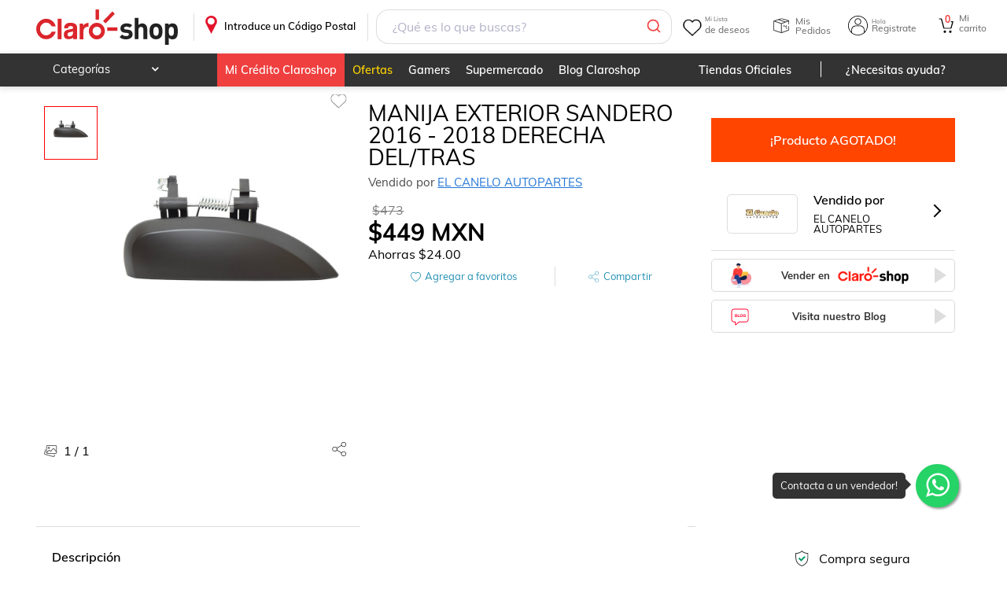

--- FILE ---
content_type: image/svg+xml
request_url: https://resources.claroshop.com/medios-plazavip/swift/v1/portalAssets/claroshop/img/newHome/icon-paypal-gray.svg
body_size: 16791
content:
<?xml version="1.0" encoding="utf-8"?>
<!-- Generator: Adobe Illustrator 21.0.0, SVG Export Plug-In . SVG Version: 6.00 Build 0)  -->
<svg version="1.1" xmlns="http://www.w3.org/2000/svg" xmlns:xlink="http://www.w3.org/1999/xlink" x="0px" y="0px"
	 viewBox="0 0 200 52" style="enable-background:new 0 0 200 52;" xml:space="preserve">
<style type="text/css">
	.st0{display:none;}
	.st1{display:inline;fill:#FCEE21;}
	.st2{display:inline;}
	.st3{fill-rule:evenodd;clip-rule:evenodd;fill:#808080;}
	.st4{fill:#808080;}
	.st5{display:inline;fill-rule:evenodd;clip-rule:evenodd;fill:#808080;}
	.st6{fill-rule:evenodd;clip-rule:evenodd;fill:#666666;}
	.st7{fill-rule:evenodd;clip-rule:evenodd;fill:#FFFFFF;}
	.st8{fill:none;stroke:#FFFFFF;stroke-width:0.216;stroke-miterlimit:2.6131;}
	.st9{fill:#FFFFFF;}
	.st10{fill:#303D7D;}
	.st11{fill:#666666;}
</style>
<g id="Capa_7" class="st0">
	<rect x="0" y="-74" class="st1" width="200" height="200"/>
</g>
<g id="Capa_1" class="st0">
	<g class="st2">
		<polygon class="st3" points="10.9,20.8 19.7,20.8 19.7,31.3 33.6,31.3 33.6,20.8 42.4,20.8 52.8,40 44.1,40 39.1,30.9 26.7,40 
			14.2,30.9 9.2,40 0.5,40 		"/>
		<polygon class="st3" points="52.9,20.8 52.9,12.1 0.5,12.1 0.5,20.8 9.2,20.8 10.1,19.1 21.4,19.1 21.4,29.6 31.9,29.6 31.9,19.1 
			43.2,19.1 44.1,20.8 		"/>
		<polygon class="st4" points="190.6,17.3 183.3,25.5 191.3,34.8 184.8,34.8 180.1,29.1 175,34.8 169.2,34.8 177.3,25.7 170.5,17.3 
			176.2,17.3 180.5,22.2 184.8,17.3 		"/>
		<polygon class="st4" points="155,23.6 165.9,23.6 165.9,27.1 155,27.1 155,31.3 167.9,31.3 167.9,34.8 150.3,34.8 150.3,17.3 
			167.9,17.3 167.9,20.8 155,20.8 		"/>
		<polygon class="st4" points="87,23.6 98,23.6 98,27.1 87,27.1 87,31.3 99.9,31.3 99.9,34.8 82.4,34.8 82.4,17.3 99.9,17.3 
			99.9,20.8 87,20.8 		"/>
		<polygon class="st4" points="122.8,17.3 130.9,17.3 134.9,27.4 138.9,17.3 147.2,17.3 147.2,34.8 142.4,34.8 142.4,20.9 
			136.5,34.8 133.1,34.8 127.4,20.8 127.4,34.8 122.8,34.8 		"/>
		<polygon class="st4" points="61.6,17.3 80.1,17.3 80.1,20.8 73.1,20.8 73.1,34.8 68.5,34.8 68.5,20.8 61.6,20.8 		"/>
		<polygon class="st4" points="103.1,17.3 107.9,17.3 107.9,31.3 120.7,31.3 120.7,34.8 103.1,34.8 		"/>
		<path class="st3" d="M194.7,31h1.8c0.3,0,0.5,0,0.7,0.1c0.4,0.2,0.5,0.5,0.5,0.9c0,0.2,0,0.4-0.1,0.6c-0.1,0.1-0.2,0.3-0.4,0.4
			c0.1,0.1,0.3,0.1,0.3,0.2c0.1,0.1,0.1,0.3,0.1,0.5l0,0.5c0,0.1,0,0.3,0,0.3c0,0.1,0.1,0.2,0.2,0.2v0.1h-0.6c0,0,0-0.1,0-0.1
			c0-0.1,0-0.2,0-0.3l0-0.6c0-0.3-0.1-0.4-0.3-0.5c-0.1,0-0.3-0.1-0.5-0.1h-1.2v1.7h-0.5V31 M196.4,32.8c0.2,0,0.4-0.1,0.6-0.1
			c0.1-0.1,0.2-0.3,0.2-0.5c0-0.3-0.1-0.5-0.3-0.6c-0.1-0.1-0.2-0.1-0.4-0.1h-1.3v1.3H196.4 M196,30c-1.7,0-3.1,1.4-3.1,3.1
			c0,1.7,1.4,3.1,3.1,3.1s3.1-1.4,3.1-3.1C199.1,31.4,197.7,30,196,30 M196,29.6c1.9,0,3.5,1.6,3.5,3.5c0,1.9-1.6,3.5-3.5,3.5
			c-1.9,0-3.5-1.6-3.5-3.5C192.6,31.1,194.1,29.6,196,29.6z"/>
	</g>
</g>
<g id="Capa_2" class="st0">
	<g class="st2">
		<g>
			<path class="st3" d="M150.9,36.6C150.9,36.5,150.9,36.5,150.9,36.6L150.9,36.6L150.9,36.6L150.9,36.6z M150.9,36.6L150.9,36.6
				C150.9,36.6,150.9,36.6,150.9,36.6L150.9,36.6L150.9,36.6L150.9,36.6z M144.4,29.2L144.4,29.2c0.1,0,0.1,0,0.1,0
				C144.5,29.2,144.5,29.2,144.4,29.2L144.4,29.2L144.4,29.2L144.4,29.2z M136.3,14.8h7.4c3.5,0,4.6,1.9,4.6,3.5
				c0,2.4-2.1,4.5-6.6,4.5h-7L136.3,14.8L136.3,14.8L136.3,14.8z M149.6,37.1l0.1-0.7c0.4-2.6-0.5-4.2-1.2-5.2c-1-1.2-2.5-2-4-2
				c0,0-0.1,0-0.1,0h-11.2l0.3-1.3c0,0,10.9,0,11,0c0,0,0,0,0,0c3.9-0.1,6.4-1.9,7.8-3.5c1.8-2,2.9-4.7,2.9-7.3c0-2-0.7-3.8-1.9-5.1
				c-1.3-1.4-3.3-2.2-5.8-2.2h-16L123.2,48h5.7l3.1-13.8h7.4c1.1,0,4.9-0.5,3.8,4.1c-0.3,1.6-1,5.7,0,9.7c0.8,0,3.7,0,6.6,0
				C148.6,44.6,149,40.6,149.6,37.1L149.6,37.1L149.6,37.1z M162,15.9c0-8.3-5.3-12.1-14.5-12.1c-10.5,0-21.7,0-21.7,0L116.1,48h5.9
				l8.5-39.4h17c2.8,0,5.1,0.9,6.7,2.6c1.4,1.5,2.2,3.6,2.2,6c0,2.9-1.2,5.9-3.2,8.1c-1.2,1.3-3,2.7-5.7,3.4c0.7,0.4,1.4,1,1.9,1.6
				c0.9,1.2,2,3.2,1.5,6.2l0-0.1c0,0,0,0,0,0.1v0c0,0,0,0,0,0c0,0.1,0,0.3-0.1,0.7c-0.5,3.5-1,7.5,0.3,10.7c2.9,0,5.5,0,5.5,0
				c-0.3-1-1-2.3-0.2-5.6c0.9-3.7,2.2-10.9-2.5-13.4C155.2,28.5,162,25.5,162,15.9L162,15.9L162,15.9z M17.1,44
				c8.1,0,13.6-3.6,14.6-9.6c0.7-4.5-3.3-6-7.9-7.2c-0.9-0.2-1.6-0.5-2.6-0.7c-4-1-11.6-3-11.1-9.8c0.6-8.8,10.7-9.5,13.8-9.5
				c4.5,0,7.7,1.5,9.5,4.4c1.4,2.3,1.5,4.9,1.6,6.1v0.1l5.9,0c0-9-3.9-15.1-15.7-15.1C14.5,2.6,6,7,4.4,16.5
				C1.6,33.5,25.3,28.2,24.2,35c-0.3,2.1-2.2,4-5.7,4c-1.4,0-2.8-0.4-3.8-1.1c-1.1-0.7-2.1-1.9-2-6.6H6.9c-0.1,4.4,0.3,7,1.5,8.7
				C11,43.8,16.1,44,17.1,44L17.1,44L17.1,44z M16.7,49.4c11.7,0.1,20.5-4.6,22.1-14.9c2.5-16.8-22.1-11.9-21.2-19.1
				c0.2-1.6,1.7-2.8,4.8-2.8c1.3,0,2.5,0.3,3.4,0.8c0.9,0.6,1.5,1.5,1.8,4.2l6.1,0v-0.1c-0.1-1-0.2-3.4-1.4-5.4
				c-1.5-2.5-4.4-3.8-8.4-3.8c-2.8,0-12.1,0.6-12.6,8.3c-0.4,5.7,5.9,7.4,10.2,8.5c1,0.3,1.8,0.5,2.7,0.7c3.7,1,9.8,2.6,8.7,8.7
				c-1.1,6.7-7,10.7-15.8,10.7c-1.1,0-6.7-0.2-9.6-4.5c-1.4-1.8-1.9-4.8-1.8-9.4H0.2c-0.1,1-0.2,2.1-0.2,3
				C0,43.7,5.3,49.4,16.7,49.4L16.7,49.4L16.7,49.4z M95,3.8L69.9,48h5.7l24.9-44.2H95L95,3.8L95,3.8z M93.4,29.1l5.5-9.8l1.6,9.8
				H93.4L93.4,29.1L93.4,29.1z M107.9,3.8H102L77,48h5.7l4.2-7.2h15.2l1.3,7.2h5.3l-2.2-12.5H89.8l0.7-1.3h15.9l-3.8-21.6l1-1.8
				L110,48h5.4L107.9,3.8L107.9,3.8L107.9,3.8z M46.3,41.7h24.2l1-4.5H52.7l1.4-5.9h17.7l1-4.9H55.2l0.3-1.3H73l1-4.8H56.5l1.4-5.6
				h18.5l1-4.6h-24L46.3,41.7L46.3,41.7L46.3,41.7z M47.2,3.8L37.3,48H69l1.1-5H44.7l7.8-34.1h25.2l1.2-5.2H47.2L47.2,3.8L47.2,3.8z
				 M191.5,12.2c-1.6-2.5-4.4-3.8-8.5-3.8c-2.8,0-12.1,0.6-12.6,8.3c-0.4,5.7,6,7.4,10.2,8.5c1,0.3,1.8,0.5,2.7,0.7
				c3.7,1,9.8,2.6,8.8,8.7c-1.1,6.7-7,10.7-15.8,10.7c-1.1,0-6.7-0.2-9.6-4.5c-1.4-1.8-1.9-4.8-1.8-9.4h-5.5
				c-1.2,11.2,4,18.1,16.5,18.2c11.7,0.1,20.6-4.6,22.1-14.9c2.5-16.8-22.1-11.9-21.2-19.1c0.2-1.6,1.7-2.8,4.7-2.8
				c1.4,0,2.6,0.3,3.5,0.8c0.9,0.6,1.5,1.5,1.8,4.2l6.1,0v-0.1C192.8,16.6,192.7,14.2,191.5,12.2L191.5,12.2L191.5,12.2z M184.3,2.6
				c-10.6,0-19.1,4.5-20.7,14c-2.9,17,20.8,11.7,19.7,18.5c-0.4,2.1-2.2,4-5.7,4c-1.3,0-2.7-0.4-3.8-1.1c-1-0.7-2.1-1.9-2-6.6h-5.8
				c-0.1,4.3,0.4,7.1,1.6,8.7c2.5,3.8,7.6,4,8.6,4c8.1,0,13.6-3.6,14.6-9.6c0.8-4.5-3.3-6-7.9-7.2c-0.9-0.2-1.6-0.5-2.6-0.7
				c-4-1-11.5-3-11.1-9.8c0.6-8.8,10.7-9.5,13.8-9.5c4.5,0,7.7,1.5,9.5,4.4c1.4,2.3,1.5,4.9,1.5,6.1v0.1l5.9,0
				C199.9,8.7,196.1,2.6,184.3,2.6L184.3,2.6z"/>
		</g>
	</g>
</g>
<g id="Capa_3" class="st0">
	<path class="st5" d="M16.1,17.5c0,0-7.7,3.1-8,4.9c0,0-1.5,2.2,4.3,1.7c0,0,17.3-1.7,17.9,6.1c0,0,0.2,3.1-3.1,5.8
		c0,0-7.6,7.1-21,4.8c0,0-6.1-0.4-5.9-4c0,0,0.9-1.7,3.3,0c0,0,12.3,3.1,18.2-1.8c0,0,2.6-2.5,0.7-3.7c0,0-3.5-1.8-8.1-1.9
		c0,0-13.7,1.6-14.4-4c0,0-1.2-4.8,7.2-9.4c0,0,12.4-6,23.1-5.6c0,0,5.9-1.6,6.3,3.4c0,0-2.1,4.7-9.9,5.1c0,0-7.7,0.3-8.4-1.6
		C18.4,17.4,18.1,16.9,16.1,17.5L16.1,17.5z M25.6,16.7c0,0,2.2-0.3,1.7-1.9c0,0-2.7-1.3-5.1,0.8C22.1,15.6,21.1,17.3,25.6,16.7
		L25.6,16.7z M51.6,27.7c0,0,0.7-3-7.7-2c0,0-12.5,2.2-12.3,10.8c0,0,1.3,6.8,8.5,3.6c0,0,4.7-2.5,5.9-3.3c0,0,0.4,5.5,6,4.9
		c0,0,3.7,0.3,7-4.2c0,0,3.4-4.3,4.1-4.1c0,0,1.8-0.2,0.6,1.7c0,0-2.6,4.2,1.1,5c0,0,4,1.4,6.3-2.2c0,0,3.6-5.5,5.7-5.5
		c0,0,0.8,0.3-0.5,2.2c0,0-2,5.5,3.6,5.9c0,0,5.5,0.5,6.4-1.9c0,0,1.1-2.3-1.8-0.8c0,0-3.9,2.3-2.4-1.2c0,0,5.9-7.7,0.2-9.8
		c0,0-3-1.4-5.2,0.2c0,0-3.3,3.5-4.7,3.7c0,0-1.2,0.2-1.4-2.3c0,0-1.2-3.8-5.9-1.5c0,0-3,2.6-8.6,9.3c0,0-5.1,5.2-3.8,0.1
		c0,0,3.7-5.8-0.2-7.1c0,0-2.2-1-5.6,2.4c0,0-6.8,6-8.5,6c0,0-2.1-0.3,0.9-4.2c0,0,3.3-4.4,8.9-4.8C48.2,28.7,51.6,28.7,51.6,27.7
		L51.6,27.7z M98,25.8c-1.3,3.6,1.4,0.8,1.4,0.8c6.5-3.4,6.5,3.5,6.5,3.5c1.3,1.7,3.8-0.4,3.8-0.4c1.3-0.8,2.8-2.4,2.8-2.4
		c4.2-3.8,6.9-0.9,6.9-0.9c0.6,1.7,2.2,0.4,2.2,0.4c5.4-1.6,4.3,2.5,4.3,2.5c-1.6,0.4-0.7,2.2-0.7,2.2c0.6,2.2,3.9-1.3,3.9-1.3
		c1.9-0.5,0.9-3.1,0.9-3.1c0.1-2.1,2.7-1.3,2.7-1.3c1.8,1.4,4.3,0.3,4.3,0.3c4.2-0.2,3.8,2,3.8,2c1.6,1.6,0,3.4,0,3.4
		c-2.9,2.7-3,5.8-3,5.8c0.2,3.5,7.2-4.7,7.2-4.7c5.4-7.6,10.1-6.4,10.1-6.4c4.3-0.1,3.1,6.4,3.1,6.4l5.3-4.9
		c1.9-2.6,4.6-1.8,4.6-1.8c5.9,1.5,1.5,8.7,1.5,8.7c-1.2,2.9,1.7,1.8,1.7,1.8c2-2.8,6.7-7.2,6.7-7.2c7.6-6.9,11.3-5.2,11.3-5.2
		c2.9,0.6,0.4,2.9,0.4,2.9c-1.5,2.1-0.4,5.9-0.4,5.9l10.6,0.1l-3.1,3.7l-8.9-0.1c-1.5,3.1-5.7,3.1-5.7,3.1c-5.1-0.5-5.6-4.7-5.6-4.7
		c-0.8-0.1-3.8,3.1-3.8,3.1c-2,2.6-7.9,0.6-7.9,0.6c-3.1-0.9-1.1-6-1.1-6c-0.9-0.8-5.7,4.6-5.7,4.6c-2.6,3.9-6,2.3-6,2.3
		c-4-1.2-1.6-6-1.6-6c1.5-2.4,1.1-3,1.1-3c-2.2,1.3-6.1,6.1-6.1,6.1c-8,7.8-13.2,1.8-13.2,1.8c-2.5-3.8,3.3-8.7,3.3-8.7
		c-1.3-0.9-2.4,0.1-2.4,0.1c-3.6,6.5-10.1,5.9-10.1,5.9c-1.8,3.2-6.1,4.5-6.1,4.5C106,43,108.6,34,108.6,34
		c-2.8,0.8-3.3-0.1-3.3-0.1c-0.2,0.7-2.2,1-2.2,1s-4.2,5.7-9,5.8c-4.8,0.1-6.2-2.7-5.5-7.5c0.7-4.7,7-14,7-14c-0.9,0.5-2-0.2-2-0.2
		c-0.8-1.8,4.8-4.1,4.8-4.1c4.5-2,3,0.9,3,0.9L98,25.8L98,25.8z M94.7,32.5c-1.9,5.8,0.3,6.3,0.3,6.3c2.1-0.1,3.8-4,3.8-4
		c0.5-2.1-1.8-4.7-1.8-4.7C95.7,29.8,94.7,32.5,94.7,32.5L94.7,32.5z M115.3,31.7c-3.1,8.3,0.9,6.4,0.9,6.4c3.2-1.9,3.2-4.3,3.2-4.3
		c0.1-1.5-1.6-4-1.6-4C116.7,29,115.3,31.7,115.3,31.7L115.3,31.7z M183.5,28.3c0,0-3.7,1-3.8,4.2c0,0,1.8,0.9,3.3-0.3
		C183,32.2,183.6,29.2,183.5,28.3L183.5,28.3z"/>
</g>
<g id="Capa_4" class="st0">
	<g class="st2">
		<path class="st3" d="M26.5,14.8c-3.1,0-5.8,1.1-8,3.3c-2.2,2.2-3.3,4.9-3.3,8c0,3.2,1.1,5.8,3.3,8c2.2,2.3,4.9,3.4,8,3.4
			c3.1,0,5.8-1.1,8-3.4c2.2-2.2,3.3-4.8,3.3-8c0-3.1-1.1-5.8-3.3-8C32.3,15.9,29.6,14.8,26.5,14.8L26.5,14.8z"/>
		<path class="st3" d="M26.5,12.8V-0.1c-4.6,0-8.9,1.2-12.8,3.4v19.5c0.7-2.9,2.3-5.3,4.6-7.1C20.8,13.8,23.5,12.8,26.5,12.8
			L26.5,12.8z"/>
		<path class="st3" d="M23.8,39.1c-3-0.7-5.4-2.3-7.2-4.7c-2-2.4-2.9-5.1-2.9-8.2H0.5c0,4.6,1.2,8.9,3.5,12.8H23.8L23.8,39.1z"/>
		<path class="st3" d="M39.5,29.4c-0.7,2.9-2.2,5.3-4.6,7.2c-2.4,1.9-5.2,2.9-8.3,2.9v12.6c4.6,0,8.9-1.1,12.8-3.4V29.4L39.5,29.4z"
			/>
		<path class="st3" d="M52.6,25.9c0-4.6-1.2-8.9-3.5-12.8H29.8c3,0.7,5.4,2.3,7.2,4.6c2,2.5,2.9,5.2,2.9,8.3H52.6L52.6,25.9z"/>
		<polygon class="st3" points="58.6,13.8 58.6,28.9 63.1,28.9 63.1,13.8 58.6,13.8 		"/>
		<polygon class="st3" points="87.1,13.8 82.4,13.8 82.4,24.7 82.4,24.7 73.6,13.8 66.4,13.8 66.4,28.9 71.1,28.9 71.1,17.8 
			71.1,17.8 79.8,28.9 87.1,28.9 87.1,13.8 		"/>
		<path class="st3" d="M94.8,19.7v-2.4h8.3c0.9,0,1.4,0.4,1.4,1.2c0,0.8-0.5,1.2-1.4,1.2H94.8L94.8,19.7z M94.8,22.8h8.4
			c1.1,0,1.7,0.5,1.7,1.3c0,0.8-0.6,1.1-1.7,1.1h-8.4V22.8L94.8,22.8z M106.8,21.2L106.8,21.2c0.8-0.3,1.3-0.6,1.6-1
			c0.5-0.5,0.7-1.4,0.7-2.6c0-1.4-0.5-2.4-1.4-3.1c-0.9-0.6-2.3-0.8-4.2-0.8H90.1v15.1H105c1.5,0,2.6-0.2,3.3-0.7
			c0.8-0.7,1.3-1.8,1.3-3.3c0-1.2-0.2-2.1-0.6-2.6C108.5,21.7,107.8,21.3,106.8,21.2L106.8,21.2z"/>
		<path class="st3" d="M131.4,13.8h-4.6v8.8c0,0.9-0.3,1.6-0.6,2c-0.4,0.5-1.2,0.7-2.1,0.7h-4.6c-1,0-1.6-0.2-2.1-0.7
			c-0.4-0.4-0.5-1.1-0.5-2v-8.8h-4.7v9.7c0,1.9,0.5,3.3,1.5,4.2c1,1,2.6,1.4,4.7,1.4h6.8c2.1,0,3.7-0.4,4.7-1.4
			c1-0.9,1.5-2.3,1.5-4.2V13.8L131.4,13.8z"/>
		<path class="st3" d="M139,21.1v-3.7c2.5,0,4.9,0,7.4,0c1.2,0,2.1,0.2,2.1,1.6c0,0.2,0,0.3,0,0.5c0,1.1-0.6,1.6-1.7,1.6H139
			L139,21.1z M139,25h7.4c0.7,0,1.2,0.1,1.5,0.4c0.3,0.3,0.4,0.9,0.4,1.7v1.8h4.7v-2.6c0-1.1-0.2-2-0.7-2.5c-0.4-0.4-1-0.7-1.8-0.9
			c1-0.2,1.7-0.7,2.1-1.3c0.3-0.6,0.5-1.4,0.5-2.5v-0.9c0-1.5-0.3-2.6-0.9-3.3c-0.8-0.9-2-1.2-3.7-1.2h-14.1v15.1h4.7V25L139,25z"/>
		<path class="st3" d="M166,19.4l-4.7-0.2c-0.3,0-0.6-0.2-0.7-0.4c-0.1-0.1-0.2-0.4-0.2-0.7c0-0.8,0.6-1.2,1.8-1.2h5.2
			c1,0,1.7,0.1,2,0.3c0.2,0.2,0.3,0.6,0.3,1.3h4.7V18c0-1.6-0.3-2.7-1-3.3c-0.8-0.9-2.5-1.3-4.9-1.3h-6.6c-2.7,0-4.5,0.5-5.3,1.4
			c-0.6,0.7-0.9,1.9-0.9,3.5c0,1.1,0.1,1.8,0.3,2.4c0.1,0.6,0.5,1,1,1.4c1,0.6,3.1,0.9,6.6,0.9l5.6,0.2c0.4,0,0.7,0.2,0.8,0.4
			l0.2,0.8c0,0.5-0.2,0.9-0.6,1.1l-1.4,0.2h-5.8l-1.5-0.3c-0.3-0.2-0.5-0.7-0.5-1.5h-4.7V25c0,1.6,0.5,2.7,1.4,3.3
			c0.8,0.5,2.4,0.8,4.6,0.8h5.7c3.1,0,5.2-0.3,6.1-0.9c0.6-0.3,1-0.8,1.2-1.4c0.2-0.6,0.3-1.5,0.3-2.5c0-1.2-0.1-2-0.4-2.6
			c-0.2-0.7-0.7-1.2-1.3-1.5C172.1,19.6,169.7,19.4,166,19.4L166,19.4z"/>
		<polygon class="st3" points="190.4,13.8 184.4,13.8 176.1,28.9 181.4,28.9 182.7,26.2 184.5,22.9 187.4,17.2 190.4,22.9 
			184.5,22.9 182.7,26.2 192.2,26.2 193.6,28.9 198.8,28.9 190.4,13.8 		"/>
		<path class="st3" d="M96.7,40.8v-1.2l4.3,0v3.8c-0.7,0.5-1.3,0.9-2,1.2c-0.7,0.3-1.4,0.4-2.2,0.4c-1,0-1.9-0.2-2.7-0.6
			c-0.8-0.4-1.4-1-1.8-1.8c-0.4-0.8-0.6-1.7-0.6-2.7c0-1,0.2-1.9,0.6-2.8c0.4-0.9,1-1.5,1.8-1.9c0.8-0.4,1.7-0.6,2.7-0.6
			c0.7,0,1.4,0.1,2,0.4c0.6,0.2,1.1,0.6,1.4,1c0.3,0.4,0.6,1,0.8,1.7l-1.2,0.3c-0.2-0.5-0.3-0.9-0.6-1.2c-0.2-0.3-0.5-0.5-1-0.7
			c-0.4-0.2-0.9-0.3-1.4-0.3c-0.6,0-1.1,0.1-1.6,0.3c-0.4,0.2-0.8,0.4-1.1,0.7c-0.3,0.3-0.5,0.6-0.6,1c-0.3,0.6-0.4,1.3-0.4,2
			c0,0.9,0.2,1.7,0.5,2.3c0.3,0.6,0.8,1.1,1.4,1.4c0.6,0.3,1.2,0.4,1.9,0.4c0.6,0,1.1-0.1,1.7-0.3c0.6-0.2,1-0.5,1.3-0.7v-1.9H96.7
			L96.7,40.8z"/>
		<path class="st3" d="M102.8,44.8v-7.3h1.1v1.1c0.3-0.5,0.5-0.9,0.8-1c0.2-0.2,0.5-0.2,0.8-0.2c0.4,0,0.8,0.1,1.3,0.4l-0.4,1.2
			c-0.3-0.2-0.6-0.3-0.9-0.3c-0.3,0-0.5,0.1-0.7,0.2c-0.2,0.2-0.4,0.4-0.5,0.7c-0.1,0.4-0.2,0.9-0.2,1.4v3.8H102.8L102.8,44.8z"/>
		<path class="st3" d="M112.3,44.8v-1.1c-0.6,0.8-1.3,1.2-2.3,1.2c-0.4,0-0.8-0.1-1.2-0.2c-0.4-0.2-0.7-0.4-0.8-0.6
			c-0.2-0.3-0.3-0.6-0.4-0.9c0-0.2-0.1-0.6-0.1-1.2v-4.5h1.2v4.1c0,0.7,0,1.1,0.1,1.3c0.1,0.3,0.2,0.6,0.5,0.8
			c0.3,0.2,0.6,0.3,0.9,0.3c0.4,0,0.7-0.1,1-0.3c0.3-0.2,0.6-0.5,0.7-0.8c0.1-0.3,0.2-0.8,0.2-1.4v-3.9h1.2v7.3H112.3L112.3,44.8z"
			/>
		<path class="st3" d="M115.4,47.6V37.4h1.1v1c0.3-0.4,0.6-0.7,0.9-0.8c0.3-0.2,0.7-0.3,1.2-0.3c0.6,0,1.2,0.2,1.7,0.5
			c0.5,0.3,0.8,0.8,1.1,1.4c0.2,0.6,0.4,1.2,0.4,1.9c0,0.7-0.1,1.4-0.4,2c-0.3,0.6-0.7,1.1-1.2,1.4c-0.5,0.3-1.1,0.5-1.6,0.5
			c-0.4,0-0.8-0.1-1.1-0.3c-0.3-0.2-0.6-0.4-0.8-0.7v3.6H115.4L115.4,47.6z M116.5,41.2c0,0.9,0.2,1.6,0.6,2.1
			c0.4,0.5,0.8,0.7,1.4,0.7c0.6,0,1-0.2,1.4-0.7c0.4-0.5,0.6-1.2,0.6-2.2c0-0.9-0.2-1.6-0.6-2.1c-0.4-0.5-0.8-0.7-1.4-0.7
			c-0.5,0-1,0.2-1.4,0.7C116.7,39.5,116.5,40.2,116.5,41.2L116.5,41.2z"/>
		<path class="st3" d="M122.8,41.1c0-1.4,0.4-2.4,1.1-3c0.6-0.5,1.4-0.8,2.3-0.8c1,0,1.8,0.3,2.5,1c0.6,0.7,1,1.6,1,2.7
			c0,0.9-0.1,1.7-0.4,2.2c-0.3,0.5-0.7,1-1.2,1.3c-0.5,0.3-1.1,0.4-1.8,0.4c-1,0-1.9-0.3-2.5-1C123.1,43.3,122.8,42.3,122.8,41.1
			L122.8,41.1z M124,41.1c0,0.9,0.2,1.6,0.6,2.1c0.4,0.5,0.9,0.7,1.5,0.7c0.6,0,1.1-0.2,1.5-0.7c0.4-0.5,0.6-1.2,0.6-2.1
			c0-0.9-0.2-1.6-0.6-2.1c-0.4-0.5-0.9-0.7-1.5-0.7c-0.6,0-1.1,0.2-1.5,0.7C124.2,39.5,124,40.2,124,41.1L124,41.1z"/>
		<polygon class="st3" points="135.2,44.8 135.2,34.7 142.1,34.7 142.1,35.9 136.6,35.9 136.6,39 141.3,39 141.3,40.2 136.6,40.2 
			136.6,44.8 135.2,44.8 		"/>
		<path class="st3" d="M143.6,36.1v-1.4h1.2v1.4H143.6L143.6,36.1z M143.6,44.8v-7.3h1.2v7.3H143.6L143.6,44.8z"/>
		<path class="st3" d="M146.8,44.8v-7.3h1.1v1c0.5-0.8,1.3-1.2,2.3-1.2c0.4,0,0.8,0.1,1.2,0.2c0.4,0.2,0.6,0.4,0.8,0.6
			c0.2,0.3,0.3,0.6,0.4,0.9c0,0.2,0.1,0.6,0.1,1.2v4.5h-1.2v-4.5c0-0.5,0-0.9-0.1-1.1c-0.1-0.2-0.3-0.4-0.5-0.6
			c-0.2-0.2-0.5-0.2-0.9-0.2c-0.5,0-1,0.2-1.4,0.5c-0.4,0.3-0.6,1-0.6,1.9v4H146.8L146.8,44.8z"/>
		<path class="st3" d="M159.4,43.9c-0.5,0.4-0.9,0.7-1.3,0.8c-0.4,0.2-0.9,0.2-1.4,0.2c-0.8,0-1.4-0.2-1.9-0.6
			c-0.4-0.4-0.6-0.9-0.6-1.5c0-0.4,0.1-0.7,0.2-1c0.2-0.3,0.4-0.5,0.6-0.7c0.3-0.2,0.6-0.3,0.9-0.4c0.2-0.1,0.6-0.1,1.1-0.2
			c1-0.1,1.7-0.3,2.2-0.4c0-0.2,0-0.3,0-0.3c0-0.5-0.1-0.9-0.4-1.1c-0.3-0.3-0.8-0.4-1.4-0.4c-0.6,0-1,0.1-1.3,0.3
			c-0.3,0.2-0.5,0.6-0.6,1.1l-1.2-0.2c0.1-0.5,0.3-0.9,0.5-1.3c0.3-0.3,0.6-0.6,1.1-0.7c0.5-0.2,1-0.3,1.7-0.3
			c0.6,0,1.1,0.1,1.5,0.2c0.4,0.1,0.7,0.3,0.9,0.6c0.2,0.2,0.3,0.5,0.4,0.8c0,0.2,0.1,0.6,0.1,1.1v1.7c0,1.2,0,1.9,0.1,2.2
			c0.1,0.3,0.2,0.6,0.3,0.9h-1.3C159.5,44.5,159.4,44.2,159.4,43.9L159.4,43.9z M159.3,41.1c-0.5,0.2-1.1,0.3-2,0.5
			c-0.5,0.1-0.9,0.2-1.1,0.2c-0.2,0.1-0.4,0.2-0.5,0.4c-0.1,0.2-0.2,0.4-0.2,0.6c0,0.3,0.1,0.6,0.4,0.8c0.2,0.2,0.6,0.3,1.1,0.3
			c0.5,0,0.9-0.1,1.3-0.3c0.4-0.2,0.6-0.5,0.8-0.9c0.1-0.3,0.2-0.7,0.2-1.2V41.1L159.3,41.1z"/>
		<path class="st3" d="M162.5,44.8v-7.3h1.1v1c0.5-0.8,1.3-1.2,2.3-1.2c0.4,0,0.8,0.1,1.2,0.2c0.4,0.2,0.6,0.4,0.8,0.6
			c0.2,0.3,0.3,0.6,0.4,0.9c0,0.2,0.1,0.6,0.1,1.2v4.5h-1.2v-4.5c0-0.5,0-0.9-0.1-1.1c-0.1-0.2-0.3-0.4-0.5-0.6
			c-0.2-0.2-0.5-0.2-0.9-0.2c-0.5,0-1,0.2-1.4,0.5c-0.4,0.3-0.6,1-0.6,1.9v4H162.5L162.5,44.8z"/>
		<path class="st3" d="M175.1,42.1l1.2,0.2c-0.1,0.8-0.5,1.5-1,2c-0.5,0.5-1.2,0.7-2,0.7c-1,0-1.8-0.3-2.4-1
			c-0.6-0.7-0.9-1.6-0.9-2.8c0-0.8,0.1-1.5,0.4-2.1c0.3-0.6,0.7-1,1.2-1.3c0.5-0.3,1.1-0.4,1.7-0.4c0.8,0,1.4,0.2,2,0.6
			c0.5,0.4,0.8,1,1,1.7l-1.2,0.2c-0.1-0.5-0.3-0.9-0.6-1.1c-0.3-0.2-0.6-0.4-1.1-0.4c-0.6,0-1.1,0.2-1.5,0.7
			c-0.4,0.4-0.6,1.2-0.6,2.1c0,1,0.2,1.7,0.6,2.1c0.4,0.4,0.9,0.7,1.5,0.7c0.5,0,0.9-0.2,1.2-0.4C174.8,43.2,175,42.7,175.1,42.1
			L175.1,42.1z"/>
		<path class="st3" d="M177.4,36.1v-1.4h1.2v1.4H177.4L177.4,36.1z M177.4,44.8v-7.3h1.2v7.3H177.4L177.4,44.8z"/>
		<path class="st3" d="M185.6,42.4l1.3,0.2c-0.2,0.8-0.6,1.3-1.1,1.7c-0.5,0.4-1.2,0.6-2.1,0.6c-1.1,0-1.9-0.3-2.5-1
			c-0.6-0.7-0.9-1.6-0.9-2.8c0-1.2,0.3-2.2,1-2.9c0.6-0.7,1.5-1,2.5-1c1,0,1.8,0.3,2.4,1c0.6,0.7,0.9,1.6,0.9,2.8c0,0.1,0,0.2,0,0.3
			h-5.5c0,0.8,0.3,1.4,0.7,1.8c0.4,0.4,0.9,0.6,1.5,0.6c0.5,0,0.8-0.1,1.2-0.4C185.1,43.3,185.4,42.9,185.6,42.4L185.6,42.4z
			 M181.5,40.4h4.1c-0.1-0.6-0.2-1.1-0.5-1.4c-0.4-0.5-0.9-0.7-1.5-0.7c-0.6,0-1.1,0.2-1.4,0.6C181.7,39.3,181.5,39.8,181.5,40.4
			L181.5,40.4z"/>
		<path class="st3" d="M188.4,44.8v-7.3h1.1v1.1c0.3-0.5,0.5-0.9,0.8-1c0.2-0.2,0.5-0.2,0.8-0.2c0.4,0,0.8,0.1,1.3,0.4l-0.4,1.2
			c-0.3-0.2-0.6-0.3-0.9-0.3c-0.3,0-0.5,0.1-0.7,0.2c-0.2,0.2-0.4,0.4-0.5,0.7c-0.1,0.4-0.2,0.9-0.2,1.4v3.8H188.4L188.4,44.8z"/>
		<path class="st3" d="M192.7,41.1c0-1.4,0.4-2.4,1.1-3c0.6-0.5,1.4-0.8,2.3-0.8c1,0,1.8,0.3,2.5,1c0.6,0.7,1,1.6,1,2.7
			c0,0.9-0.1,1.7-0.4,2.2c-0.3,0.5-0.7,1-1.2,1.3c-0.5,0.3-1.1,0.4-1.8,0.4c-1,0-1.9-0.3-2.5-1C193,43.3,192.7,42.3,192.7,41.1
			L192.7,41.1z M193.9,41.1c0,0.9,0.2,1.6,0.6,2.1c0.4,0.5,0.9,0.7,1.5,0.7c0.6,0,1.1-0.2,1.5-0.7c0.4-0.5,0.6-1.2,0.6-2.1
			c0-0.9-0.2-1.6-0.6-2.1c-0.4-0.5-0.9-0.7-1.5-0.7c-0.6,0-1.1,0.2-1.5,0.7C194.1,39.5,193.9,40.2,193.9,41.1L193.9,41.1z"/>
	</g>
</g>
<g id="Capa_5" class="st0">
	<g class="st2">
		<path class="st4" d="M130.8-6.4c-16,0-27.3,8.5-27.4,20.7c-0.1,9,8,14.1,14.2,17.1c6.3,3.1,8.4,5,8.4,7.8
			c-0.1,4.2-5.1,6.1-9.7,6.1c-6.5,0-9.9-0.9-15.2-3.3L99,41l-2.3,14c3.8,1.7,10.8,3.3,18.1,3.3c17,0,28.1-8.4,28.2-21.4
			c0.1-7.2-4.3-12.6-13.6-17c-5.6-2.9-9.1-4.8-9.1-7.8c0-2.6,2.9-5.4,9.3-5.4c5.3-0.1,9.1,1.1,12.1,2.4l1.4,0.7l2.2-13.6
			C142.1-5,137.1-6.4,130.8-6.4L130.8-6.4z M80.5-5.3L70.4,57.4h16.2L96.7-5.3L80.5-5.3L80.5-5.3z M56.8-5.2L41,37.5l-1.7-8.7
			C35.3,18.2,26.8,7,16.8,2.5l14.5,54.9l17.1,0L74-5.2L56.8-5.2L56.8-5.2z M174.4-5.2c-3.9,0-6.8,1.1-8.5,5.2l-24,57.5h17
			c0,0,2.8-7.7,3.4-9.4c1.9,0,18.4,0,20.7,0c0.5,2.2,2,9.4,2,9.4h15L186.9-5.2L174.4-5.2L174.4-5.2z M175.5,11.7l1.1,5.4
			c0,0,3.1,15,3.8,18.1h-13.4c1.3-3.6,6.5-17.5,6.5-17.5C173.3,17.8,174.7,14,175.5,11.7L175.5,11.7z"/>
		<path class="st4" d="M26.3-5.2H0.2L0-4.2c20.3,5.2,33.7,17.9,39.3,33L33.6,0C32.6-3.9,29.8-5.1,26.3-5.2"/>
	</g>
</g>
<g id="Capa_6" class="st0">
	<g class="st2">
		<polygon class="st3" points="139.4,84.9 142.4,84.8 145.4,84.6 148.3,84.2 151.3,83.7 154.1,83 156.9,82.2 159.6,81.3 162.3,80.2 
			164.9,79 167.5,77.7 169.9,76.3 172.3,74.8 174.6,73.1 176.9,71.4 179,69.5 181.1,67.6 183,65.5 184.9,63.4 186.6,61.2 
			188.3,58.9 189.8,56.5 191.2,54 192.5,51.5 193.7,48.8 194.8,46.2 195.7,43.4 196.5,40.6 197.1,37.8 197.7,34.9 198,31.9 
			198.3,28.9 198.3,25.9 198.3,22.9 198,19.9 197.7,17 197.1,14.1 196.5,11.2 195.7,8.5 194.8,5.7 193.7,3.1 192.5,0.5 191.2,-2.1 
			189.8,-4.5 188.3,-6.9 186.6,-9.2 184.9,-11.4 183,-13.6 181.1,-15.6 179,-17.6 176.9,-19.4 174.6,-21.2 172.3,-22.8 169.9,-24.3 
			167.5,-25.7 164.9,-27 162.3,-28.2 159.6,-29.3 156.9,-30.2 154.1,-31 151.3,-31.7 148.3,-32.2 145.4,-32.6 142.4,-32.8 
			139.4,-32.9 136.4,-32.8 133.4,-32.6 130.4,-32.2 127.5,-31.7 124.7,-31 121.9,-30.2 119.2,-29.3 116.5,-28.2 113.9,-27 
			111.4,-25.7 108.9,-24.3 106.5,-22.8 104.2,-21.2 102,-19.4 99.9,-17.6 97.8,-15.6 95.9,-13.6 94,-11.4 92.3,-9.2 90.6,-6.9 
			89.1,-4.5 87.7,-2.1 86.4,0.5 85.2,3.1 84.2,5.7 83.3,8.5 82.5,11.2 81.8,14.1 81.3,17 80.9,19.9 80.7,22.9 80.6,25.9 80.7,28.9 
			80.9,31.9 81.3,34.9 81.8,37.8 82.5,40.6 83.3,43.4 84.2,46.2 85.2,48.8 86.4,51.5 87.7,54 89.1,56.5 90.6,58.9 92.3,61.2 
			94,63.4 95.9,65.5 97.8,67.6 99.9,69.5 102,71.4 104.2,73.1 106.5,74.8 108.9,76.3 111.4,77.7 113.9,79 116.5,80.2 119.2,81.3 
			121.9,82.2 124.7,83 127.5,83.7 130.4,84.2 133.4,84.6 136.4,84.8 139.4,84.9 139.4,84.9 		"/>
		<polygon class="st6" points="60.6,84.9 63.6,84.8 66.6,84.6 69.6,84.2 72.5,83.7 75.3,83 78.1,82.2 80.8,81.3 83.5,80.2 86.1,79 
			88.6,77.7 91.1,76.3 93.5,74.8 95.8,73.1 98,71.4 100.1,69.5 102.2,67.6 104.1,65.5 106,63.4 107.7,61.2 109.4,58.9 110.9,56.5 
			112.3,54 113.6,51.5 114.8,48.8 115.8,46.2 116.7,43.4 117.5,40.6 118.2,37.8 118.7,34.9 119.1,31.9 119.3,28.9 119.4,25.9 
			119.3,22.9 119.1,19.9 118.7,17 118.2,14.1 117.5,11.2 116.7,8.5 115.8,5.7 114.8,3.1 113.6,0.5 112.3,-2.1 110.9,-4.5 
			109.4,-6.9 107.7,-9.2 106,-11.4 104.1,-13.6 102.2,-15.6 100.1,-17.6 98,-19.4 95.8,-21.2 93.5,-22.8 91.1,-24.3 88.6,-25.7 
			86.1,-27 83.5,-28.2 80.8,-29.3 78.1,-30.2 75.3,-31 72.5,-31.7 69.6,-32.2 66.6,-32.6 63.6,-32.8 60.6,-32.9 57.6,-32.8 
			54.6,-32.6 51.7,-32.2 48.7,-31.7 45.9,-31 43.1,-30.2 40.4,-29.3 37.7,-28.2 35.1,-27 32.5,-25.7 30.1,-24.3 27.7,-22.8 
			25.4,-21.2 23.1,-19.4 21,-17.6 18.9,-15.6 17,-13.6 15.1,-11.4 13.4,-9.2 11.7,-6.9 10.2,-4.5 8.8,-2.1 7.5,0.5 6.3,3.1 5.2,5.7 
			4.3,8.5 3.5,11.2 2.9,14.1 2.3,17 2,19.9 1.7,22.9 1.7,25.9 1.7,28.9 2,31.9 2.3,34.9 2.9,37.8 3.5,40.6 4.3,43.4 5.2,46.2 
			6.3,48.8 7.5,51.5 8.8,54 10.2,56.5 11.7,58.9 13.4,61.2 15.1,63.4 17,65.5 18.9,67.6 21,69.5 23.1,71.4 25.4,73.1 27.7,74.8 
			30.1,76.3 32.5,77.7 35.1,79 37.7,80.2 40.4,81.3 43.1,82.2 45.9,83 48.7,83.7 51.7,84.2 54.6,84.6 57.6,84.8 60.6,84.9 
			60.6,84.9 		"/>
		<polygon class="st3" points="93.1,-10.3 124.4,-10.3 124.4,-13.5 95.8,-13.5 93.1,-10.3 93.1,-10.3 		"/>
		<polygon class="st3" points="88.4,-3.2 124.4,-3.2 124.4,-6.4 90.3,-6.4 88.4,-3.2 88.4,-3.2 		"/>
		<polygon class="st3" points="84.9,3.9 124.4,3.9 124.4,0.7 86.3,0.7 84.9,3.9 84.9,3.9 		"/>
		<polygon class="st3" points="82.5,11 124.4,11 124.4,7.8 83.5,7.8 82.5,11 82.5,11 		"/>
		<polygon class="st3" points="83.9,45.4 124.5,45.4 124.5,42.2 82.9,42.2 83.9,45.4 83.9,45.4 		"/>
		<polygon class="st3" points="86.9,52.5 124.5,52.5 124.5,49.3 85.4,49.3 86.9,52.5 86.9,52.5 		"/>
		<polygon class="st3" points="91.1,59.6 124.5,59.6 124.5,56.4 89.1,56.4 91.1,59.6 91.1,59.6 		"/>
		<polygon class="st3" points="96.9,66.7 124.5,66.7 124.5,63.5 94.1,63.5 96.9,66.7 96.9,66.7 		"/>
		<polygon class="st3" points="81.1,18.1 124.4,18.1 124.4,14.9 81.7,14.9 81.1,18.1 81.1,18.1 		"/>
		<polygon class="st3" points="107.5,38.3 124,38.3 124,35.1 108.1,35.1 107.5,38.3 107.5,38.3 		"/>
		<polygon class="st3" points="108.8,31.2 124,31.2 124,28 109.4,28 108.8,31.2 108.8,31.2 		"/>
		<polygon class="st3" points="80,28 84.3,28 84.3,31.2 80.2,31.2 80,28 80,28 		"/>
		<polygon class="st7" points="72,24.1 71.7,24.1 71.5,24 71.2,24 71,24 70.7,23.9 70.5,23.9 70.2,23.8 69.9,23.8 69.6,23.8 
			69.3,23.7 69,23.7 68.6,23.7 68.2,23.7 67.7,23.7 67.2,23.8 66.6,23.8 66.2,23.9 65.9,23.9 65.5,24 65.2,24.2 64.9,24.3 
			64.7,24.5 64.5,24.7 64.3,24.8 64.2,25.1 64.1,25.3 64,25.5 64,25.8 64.1,26 64.2,26.3 64.3,26.5 64.5,26.8 64.9,27.2 65.4,27.5 
			66,27.7 66.6,27.9 67.2,28.1 67.9,28.4 68.5,28.6 69.1,28.8 69.7,29.2 70.3,29.6 70.8,30.1 71.2,30.7 71.5,31.5 71.7,32.4 
			71.8,33.4 71.7,34.7 71.6,35.6 71.4,36.4 71,37.2 70.6,37.8 70.2,38.4 69.7,38.9 69.1,39.4 68.5,39.7 67.9,40 67.2,40.3 
			66.5,40.5 65.8,40.6 65.2,40.8 64.5,40.8 63.8,40.9 63.2,40.9 62.4,40.9 61.6,40.9 60.9,40.9 60.2,40.8 59.6,40.8 59.1,40.8 
			58.6,40.7 58.2,40.7 57.8,40.6 57.4,40.6 57,40.5 56.7,40.4 56.3,40.3 56,40.2 55.7,40.1 55.3,40 56.2,35.6 56.4,35.6 56.6,35.7 
			56.9,35.8 57.3,35.8 57.6,35.9 58,36 58.4,36.1 58.9,36.2 59.4,36.3 59.9,36.3 60.5,36.4 61,36.5 61.6,36.5 62.2,36.5 62.8,36.5 
			63.3,36.5 63.9,36.4 64.4,36.2 64.7,36 65,35.7 65.2,35.4 65.4,35.1 65.5,34.8 65.5,34.5 65.6,33.9 65.4,33.4 65.1,33 64.6,32.7 
			64,32.4 63.3,32.1 62.5,31.8 61.7,31.5 60.9,31.1 60.2,30.7 59.5,30.2 58.8,29.6 58.3,28.8 58,27.9 57.8,26.9 57.8,25.6 
			57.9,24.8 58.1,24.1 58.3,23.4 58.5,22.8 58.8,22.2 59.2,21.7 59.6,21.2 60.1,20.7 60.7,20.4 61.3,20 62,19.7 62.8,19.5 
			63.7,19.3 64.7,19.2 65.8,19.1 66.9,19.1 67.7,19.1 68.3,19.1 68.9,19.1 69.5,19.2 70,19.2 70.5,19.2 70.9,19.3 71.2,19.3 
			71.6,19.4 71.8,19.4 72.1,19.5 72.3,19.5 72.5,19.5 72.7,19.6 72.9,19.6 73,19.6 72,24.1 72,24.1 		"/>
		<polyline class="st8" points="72,24.1 72,24.1 71.7,24.1 71.5,24 71.2,24 71,24 70.7,23.9 70.5,23.9 70.2,23.8 69.9,23.8 
			69.6,23.8 69.3,23.7 69,23.7 68.6,23.7 68.2,23.7 67.7,23.7 67.2,23.8 66.6,23.8 66.6,23.8 66.2,23.9 65.9,23.9 65.5,24 
			65.2,24.2 64.9,24.3 64.7,24.5 64.5,24.7 64.3,24.8 64.2,25.1 64.1,25.3 64,25.5 64,25.8 64.1,26 64.2,26.3 64.3,26.5 64.5,26.8 
			64.5,26.8 64.9,27.2 65.4,27.5 66,27.7 66.6,27.9 67.2,28.1 67.9,28.4 68.5,28.6 69.1,28.8 69.7,29.2 70.3,29.6 70.8,30.1 
			71.2,30.7 71.5,31.5 71.7,32.4 71.8,33.4 71.7,34.7 71.7,34.7 71.6,35.6 71.4,36.4 71,37.2 70.6,37.8 70.2,38.4 69.7,38.9 
			69.1,39.4 68.5,39.7 67.9,40 67.2,40.3 66.5,40.5 65.8,40.6 65.2,40.8 64.5,40.8 63.8,40.9 63.2,40.9 63.2,40.9 62.4,40.9 
			61.6,40.9 60.9,40.9 60.2,40.8 59.6,40.8 59.1,40.8 58.6,40.7 58.2,40.7 57.8,40.6 57.4,40.6 57,40.5 56.7,40.4 56.3,40.3 
			56,40.2 55.7,40.1 55.3,40 56.2,35.6 56.2,35.6 56.4,35.6 56.6,35.7 56.9,35.8 57.3,35.8 57.6,35.9 58,36 58.4,36.1 58.9,36.2 
			59.4,36.3 59.9,36.3 60.5,36.4 61,36.5 61.6,36.5 62.2,36.5 62.8,36.5 63.3,36.5 63.3,36.5 63.9,36.4 64.4,36.2 64.7,36 65,35.7 
			65.2,35.4 65.4,35.1 65.5,34.8 65.5,34.5 65.5,34.5 65.6,33.9 65.4,33.4 65.1,33 64.6,32.7 64,32.4 63.3,32.1 62.5,31.8 
			61.7,31.5 60.9,31.1 60.2,30.7 59.5,30.2 58.8,29.6 58.3,28.8 58,27.9 57.8,26.9 57.8,25.6 57.8,25.6 57.9,24.8 58.1,24.1 
			58.3,23.4 58.5,22.8 58.8,22.2 59.2,21.7 59.6,21.2 60.1,20.7 60.7,20.4 61.3,20 62,19.7 62.8,19.5 63.7,19.3 64.7,19.2 
			65.8,19.1 66.9,19.1 66.9,19.1 67.7,19.1 68.3,19.1 68.9,19.1 69.5,19.2 70,19.2 70.5,19.2 70.9,19.3 71.2,19.3 71.6,19.4 
			71.8,19.4 72.1,19.5 72.3,19.5 72.5,19.5 72.7,19.6 72.9,19.6 73,19.6 72,24.1 		"/>
		<polygon class="st7" points="76.7,14.7 82.2,14.7 81.4,19.5 84.7,19.5 84,24 80.5,23.9 78.6,35 78.6,35.4 78.7,35.7 78.9,36 
			79.2,36.2 79.5,36.3 79.9,36.5 80.3,36.5 80.8,36.6 81.3,36.6 81.7,36.5 82,36.5 82.3,36.4 82.6,36.3 82.8,36.2 82.9,36.2 
			82.9,36.2 82.2,39.9 82.1,40 82,40 81.8,40.1 81.7,40.2 81.5,40.3 81.4,40.3 81.2,40.4 81,40.4 80.8,40.5 80.6,40.5 80.4,40.6 
			80.1,40.6 79.9,40.7 79.6,40.7 79.3,40.7 78.9,40.8 77.4,40.8 76.6,40.7 75.9,40.6 75.3,40.5 74.8,40.4 74.3,40.2 73.9,40 
			73.6,39.8 73.3,39.5 73.1,39.2 73,38.9 72.9,38.6 72.8,38.2 72.8,37.8 72.8,37.3 72.9,36.9 72.9,36.4 76.7,14.7 76.7,14.7 		"/>
		<polyline class="st8" points="76.7,14.7 82.2,14.7 81.4,19.5 84.7,19.5 84,24 80.5,23.9 78.6,35 78.6,35 78.6,35.4 78.7,35.7 
			78.9,36 79.2,36.2 79.5,36.3 79.9,36.5 80.3,36.5 80.8,36.6 80.8,36.6 81.3,36.6 81.7,36.5 82,36.5 82.3,36.4 82.6,36.3 
			82.8,36.2 82.9,36.2 82.9,36.2 82.2,39.9 82.2,39.9 82.1,40 82,40 81.8,40.1 81.7,40.2 81.5,40.3 81.4,40.3 81.2,40.4 81,40.4 
			80.8,40.5 80.6,40.5 80.4,40.6 80.1,40.6 79.9,40.7 79.6,40.7 79.3,40.7 78.9,40.8 77.4,40.8 77.4,40.8 76.6,40.7 75.9,40.6 
			75.3,40.5 74.8,40.4 74.3,40.2 73.9,40 73.6,39.8 73.3,39.5 73.1,39.2 73,38.9 72.9,38.6 72.8,38.2 72.8,37.8 72.8,37.3 
			72.9,36.9 72.9,36.4 76.7,14.7 		"/>
		<polygon class="st7" points="89.1,31.5 89.1,31.8 89,32.2 89.1,32.6 89.2,32.9 89.3,33.3 89.5,33.7 89.7,34.1 89.9,34.4 
			90.2,34.7 90.5,35 90.8,35.3 91.2,35.6 91.5,35.8 91.9,36 92.3,36.1 92.7,36.2 93.2,36.3 93.7,36.3 94.2,36.4 94.8,36.4 
			95.3,36.4 95.8,36.4 96.3,36.4 96.9,36.4 97.4,36.3 97.9,36.2 98.5,36.1 99,35.9 99.6,35.7 100.2,35.4 100.7,35.1 101.3,34.8 
			100.5,39.7 100.2,39.8 99.9,40 99.5,40.1 99.2,40.2 98.9,40.3 98.6,40.4 98.3,40.5 98,40.6 97.6,40.6 97.2,40.7 96.8,40.7 
			96.3,40.7 95.8,40.8 95.3,40.8 94.7,40.8 94,40.8 93.1,40.8 92.1,40.7 91.1,40.5 90.1,40.3 89.1,40 88.2,39.6 87.3,39.1 
			86.4,38.5 85.7,37.9 85,37 84.4,36.1 83.9,35.1 83.6,33.9 83.4,32.6 83.3,31.1 83.4,29.5 83.5,28.8 83.6,28.1 83.8,27.3 84,26.5 
			84.3,25.7 84.7,24.8 85.1,23.9 85.7,23.1 86.3,22.3 87.1,21.5 87.9,20.9 88.9,20.3 90.1,19.8 91.4,19.4 92.8,19.2 94.4,19.1 
			95.2,19.1 96,19.2 96.8,19.3 97.6,19.5 98.4,19.8 99.2,20.2 99.9,20.7 100.6,21.2 101.2,21.9 101.7,22.7 102.1,23.6 102.3,24.7 
			102.5,25.9 102.5,27.2 102.4,28.7 102.1,30.4 102,31.6 87.5,31.6 88.4,27.7 97.1,27.7 97.2,27.2 97.1,26.7 97.1,26.3 97,25.9 
			96.9,25.5 96.7,25.2 96.5,24.9 96.3,24.6 96.1,24.3 95.9,24.1 95.6,24 95.3,23.8 94.9,23.7 94.6,23.6 94.3,23.5 93.9,23.5 
			93.5,23.5 93.2,23.6 92.9,23.7 92.5,23.8 92.2,23.9 91.9,24.1 91.6,24.3 91.3,24.6 91.1,24.9 90.8,25.2 90.6,25.5 90.4,25.8 
			90.3,26.2 90.1,26.6 90,27 89.9,27.4 89.1,31.5 89.1,31.5 		"/>
		<polyline class="st8" points="89.1,31.5 89.1,31.5 89.1,31.8 89,32.2 89.1,32.6 89.2,32.9 89.3,33.3 89.5,33.7 89.7,34.1 
			89.9,34.4 90.2,34.7 90.5,35 90.8,35.3 91.2,35.6 91.5,35.8 91.9,36 92.3,36.1 92.7,36.2 92.7,36.2 93.2,36.3 93.7,36.3 
			94.2,36.4 94.8,36.4 95.3,36.4 95.8,36.4 96.3,36.4 96.9,36.4 97.4,36.3 97.9,36.2 98.5,36.1 99,35.9 99.6,35.7 100.2,35.4 
			100.7,35.1 101.3,34.8 100.5,39.7 100.5,39.7 100.2,39.8 99.9,40 99.5,40.1 99.2,40.2 98.9,40.3 98.6,40.4 98.3,40.5 98,40.6 
			97.6,40.6 97.2,40.7 96.8,40.7 96.3,40.7 95.8,40.8 95.3,40.8 94.7,40.8 94,40.8 94,40.8 93.1,40.8 92.1,40.7 91.1,40.5 
			90.1,40.3 89.1,40 88.2,39.6 87.3,39.1 86.4,38.5 85.7,37.9 85,37 84.4,36.1 83.9,35.1 83.6,33.9 83.4,32.6 83.3,31.1 83.4,29.5 
			83.4,29.5 83.5,28.8 83.6,28.1 83.8,27.3 84,26.5 84.3,25.7 84.7,24.8 85.1,23.9 85.7,23.1 86.3,22.3 87.1,21.5 87.9,20.9 
			88.9,20.3 90.1,19.8 91.4,19.4 92.8,19.2 94.4,19.1 94.4,19.1 95.2,19.1 96,19.2 96.8,19.3 97.6,19.5 98.4,19.8 99.2,20.2 
			99.9,20.7 100.6,21.2 101.2,21.9 101.7,22.7 102.1,23.6 102.3,24.7 102.5,25.9 102.5,27.2 102.4,28.7 102.1,30.4 102,31.6 
			87.5,31.6 88.4,27.7 97.1,27.7 97.1,27.7 97.2,27.2 97.1,26.7 97.1,26.3 97,25.9 96.9,25.5 96.7,25.2 96.5,24.9 96.3,24.6 
			96.1,24.3 95.9,24.1 95.6,24 95.3,23.8 94.9,23.7 94.6,23.6 94.3,23.5 93.9,23.5 93.9,23.5 93.5,23.5 93.2,23.6 92.9,23.7 
			92.5,23.8 92.2,23.9 91.9,24.1 91.6,24.3 91.3,24.6 91.1,24.9 90.8,25.2 90.6,25.5 90.4,25.8 90.3,26.2 90.1,26.6 90,27 
			89.9,27.4 89.1,31.5 		"/>
		<polygon class="st7" points="136.5,20.7 136.2,20.6 136,20.5 135.7,20.3 135.4,20.2 135.1,20.1 134.7,19.9 134.4,19.8 134,19.7 
			133.7,19.6 133.3,19.5 132.9,19.4 132.5,19.4 132,19.3 131.5,19.3 131.1,19.3 130.6,19.3 130.1,19.3 129.6,19.3 129,19.4 
			128.5,19.5 127.9,19.7 127.4,19.9 126.8,20.2 126.2,20.5 125.7,20.9 125.2,21.5 124.7,22.1 124.2,22.8 123.8,23.7 123.4,24.7 
			123,25.8 122.7,27.1 122.6,27.8 122.5,28.5 122.4,29.2 122.5,29.9 122.5,30.5 122.7,31.2 122.8,31.8 123,32.4 123.3,32.9 
			123.7,33.4 124.1,33.9 124.6,34.3 125.1,34.6 125.7,34.9 126.4,35.2 127.2,35.4 127.4,35.4 127.7,35.5 128.1,35.5 128.5,35.6 
			128.9,35.6 129.4,35.6 129.9,35.6 130.4,35.6 130.9,35.5 131.4,35.4 131.9,35.3 132.4,35.1 132.9,34.9 133.4,34.6 133.8,34.3 
			134.2,34 133.3,39.3 133.2,39.4 133,39.5 132.9,39.6 132.7,39.7 132.5,39.9 132.2,40 131.9,40.2 131.5,40.3 131.1,40.4 
			130.6,40.5 130,40.6 129.3,40.7 128.5,40.7 127.6,40.8 126.6,40.7 125.5,40.7 124.6,40.6 123.6,40.4 122.7,40.1 121.8,39.7 
			120.9,39.2 120.1,38.6 119.3,37.9 118.6,37.1 117.9,36.2 117.4,35.2 116.9,34.1 116.5,32.9 116.3,31.6 116.2,30.2 116.3,28.6 
			116.5,27 116.6,26.2 116.8,25.4 117,24.6 117.2,23.9 117.4,23.2 117.7,22.5 117.9,21.8 118.2,21.2 118.5,20.6 118.8,20 
			119.2,19.5 119.5,18.9 119.9,18.4 120.3,18 120.7,17.5 121.1,17.1 121.5,16.7 122,16.3 122.5,16 123,15.7 123.5,15.4 124,15.1 
			124.6,14.9 125.2,14.7 125.8,14.5 126.4,14.3 127,14.2 127.7,14.1 128.4,14 129.1,13.9 129.8,13.8 130.6,13.8 131.2,13.8 
			131.8,13.9 132.4,13.9 133,14 133.6,14.1 134.1,14.2 134.6,14.3 135.1,14.4 135.6,14.6 136,14.7 136.3,14.8 136.6,14.9 136.9,15 
			137.2,15.1 137.3,15.2 137.5,15.2 136.5,20.7 136.5,20.7 		"/>
		<polyline class="st8" points="136.5,20.7 136.5,20.7 136.2,20.6 136,20.5 135.7,20.3 135.4,20.2 135.1,20.1 134.7,19.9 
			134.4,19.8 134,19.7 133.7,19.6 133.3,19.5 132.9,19.4 132.5,19.4 132,19.3 131.5,19.3 131.1,19.3 130.6,19.3 130.6,19.3 
			130.1,19.3 129.6,19.3 129,19.4 128.5,19.5 127.9,19.7 127.4,19.9 126.8,20.2 126.2,20.5 125.7,20.9 125.2,21.5 124.7,22.1 
			124.2,22.8 123.8,23.7 123.4,24.7 123,25.8 122.7,27.1 122.7,27.1 122.6,27.8 122.5,28.5 122.4,29.2 122.5,29.9 122.5,30.5 
			122.7,31.2 122.8,31.8 123,32.4 123.3,32.9 123.7,33.4 124.1,33.9 124.6,34.3 125.1,34.6 125.7,34.9 126.4,35.2 127.2,35.4 
			127.2,35.4 127.4,35.4 127.7,35.5 128.1,35.5 128.5,35.6 128.9,35.6 129.4,35.6 129.9,35.6 130.4,35.6 130.9,35.5 131.4,35.4 
			131.9,35.3 132.4,35.1 132.9,34.9 133.4,34.6 133.8,34.3 134.2,34 133.3,39.3 133.3,39.3 133.2,39.4 133,39.5 132.9,39.6 
			132.7,39.7 132.5,39.9 132.2,40 131.9,40.2 131.5,40.3 131.1,40.4 130.6,40.5 130,40.6 129.3,40.7 128.5,40.7 127.6,40.8 
			126.6,40.7 125.5,40.7 125.5,40.7 124.6,40.6 123.6,40.4 122.7,40.1 121.8,39.7 120.9,39.2 120.1,38.6 119.3,37.9 118.6,37.1 
			117.9,36.2 117.4,35.2 116.9,34.1 116.5,32.9 116.3,31.6 116.2,30.2 116.3,28.6 116.5,27 116.5,27 116.6,26.2 116.8,25.4 
			117,24.6 117.2,23.9 117.4,23.2 117.7,22.5 117.9,21.8 118.2,21.2 118.5,20.6 118.8,20 119.2,19.5 119.5,18.9 119.9,18.4 
			120.3,18 120.7,17.5 121.1,17.1 121.5,16.7 122,16.3 122.5,16 123,15.7 123.5,15.4 124,15.1 124.6,14.9 125.2,14.7 125.8,14.5 
			126.4,14.3 127,14.2 127.7,14.1 128.4,14 129.1,13.9 129.8,13.8 130.6,13.8 130.6,13.8 131.2,13.8 131.8,13.9 132.4,13.9 133,14 
			133.6,14.1 134.1,14.2 134.6,14.3 135.1,14.4 135.6,14.6 136,14.7 136.3,14.8 136.6,14.9 136.9,15 137.2,15.1 137.3,15.2 
			137.5,15.2 136.5,20.7 		"/>
		<polygon class="st7" points="185.3,40.8 179.8,40.8 180.2,38.6 180.2,38.4 179.9,38.8 179.6,39.1 179.3,39.5 178.9,39.7 178.5,40 
			178.2,40.2 177.8,40.4 177.4,40.6 177.1,40.7 176.7,40.8 176.3,40.9 175.9,41 175.5,41 175.1,41.1 174.7,41.1 174.4,41.1 
			173.3,41 172.4,40.8 171.5,40.4 170.7,40 170,39.4 169.3,38.7 168.8,38 168.3,37.2 167.9,36.3 167.6,35.3 167.4,34.4 167.2,33.4 
			167.2,32.3 167.2,31.3 167.3,30.3 167.5,29.3 167.8,28.1 168.1,27 168.5,26 169,25 169.5,24.1 170.1,23.3 170.8,22.6 171.4,22 
			172.1,21.4 172.8,20.9 173.6,20.5 174.4,20.1 175.1,19.9 175.9,19.7 176.7,19.6 177.5,19.5 178.1,19.5 178.7,19.6 179.2,19.7 
			179.7,19.8 180.1,20 180.5,20.2 180.9,20.4 181.3,20.6 181.6,20.8 181.9,21.1 182.2,21.4 182.4,21.6 182.6,21.9 182.8,22.1 
			182.9,22.4 183,22.6 183,22.6 184.4,14.8 189.8,14.8 185.3,40.8 185.3,40.8 		"/>
		<polyline class="st8" points="185.3,40.8 179.8,40.8 180.2,38.6 180.2,38.4 180.2,38.4 179.9,38.8 179.6,39.1 179.3,39.5 
			178.9,39.7 178.5,40 178.2,40.2 177.8,40.4 177.4,40.6 177.1,40.7 176.7,40.8 176.3,40.9 175.9,41 175.5,41 175.1,41.1 
			174.7,41.1 174.4,41.1 174.4,41.1 173.3,41 172.4,40.8 171.5,40.4 170.7,40 170,39.4 169.3,38.7 168.8,38 168.3,37.2 167.9,36.3 
			167.6,35.3 167.4,34.4 167.2,33.4 167.2,32.3 167.2,31.3 167.3,30.3 167.5,29.3 167.5,29.3 167.8,28.1 168.1,27 168.5,26 169,25 
			169.5,24.1 170.1,23.3 170.8,22.6 171.4,22 172.1,21.4 172.8,20.9 173.6,20.5 174.4,20.1 175.1,19.9 175.9,19.7 176.7,19.6 
			177.5,19.5 177.5,19.5 178.1,19.5 178.7,19.6 179.2,19.7 179.7,19.8 180.1,20 180.5,20.2 180.9,20.4 181.3,20.6 181.6,20.8 
			181.9,21.1 182.2,21.4 182.4,21.6 182.6,21.9 182.8,22.1 182.9,22.4 183,22.6 183,22.6 184.4,14.8 189.8,14.8 185.3,40.8 		"/>
		<polygon class="st3" points="176.4,36 176.9,35.9 177.4,35.8 177.9,35.7 178.4,35.5 178.8,35.2 179.2,34.9 179.6,34.6 179.9,34.2 
			180.2,33.8 180.5,33.4 180.7,32.9 180.9,32.5 181.1,32 181.3,31.5 181.4,30.9 181.5,30.4 181.6,29.8 181.7,29.2 181.7,28.7 
			181.7,28.2 181.6,27.6 181.5,27.1 181.4,26.7 181.2,26.2 181,25.8 180.8,25.4 180.5,25.1 180.2,24.8 179.9,24.6 179.6,24.4 
			179.2,24.3 178.8,24.3 178.2,24.3 177.7,24.4 177.3,24.6 176.8,24.8 176.4,25 176,25.4 175.7,25.7 175.3,26.1 175,26.5 174.8,27 
			174.5,27.4 174.3,28 174.1,28.5 173.9,29 173.8,29.6 173.7,30.2 173.6,31.1 173.6,32 173.7,33 174,33.9 174.4,34.7 174.9,35.4 
			175.6,35.8 176.4,36 176.4,36 		"/>
		<polygon class="st7" points="54.4,36.4 53.6,40.8 48.6,40.8 48.8,40 48.9,39.2 49,38.7 49,38.4 48.8,38.7 48.4,39 48.1,39.3 
			47.6,39.6 47.2,39.9 46.7,40.1 46.2,40.3 45.6,40.5 45,40.7 44.5,40.9 43.9,41 43.3,41.1 42.7,41.1 42.1,41.1 41.6,41.1 41.1,41 
			40.4,40.8 39.7,40.6 39.2,40.3 38.7,40 38.2,39.7 37.8,39.4 37.5,39 37.2,38.6 37,38.2 36.8,37.7 36.6,37.3 36.5,36.9 36.4,36.4 
			36.4,36 36.4,35.5 36.4,35.1 36.4,34.3 36.5,33.6 36.7,32.9 37,32.2 37.3,31.6 37.7,31 38.1,30.4 38.6,29.9 39.1,29.5 39.6,29.1 
			40.2,28.7 40.8,28.4 41.4,28.1 42.1,27.9 42.7,27.7 43.4,27.6 43.5,27.6 43.6,27.6 43.7,27.5 43.9,27.5 44.2,27.5 44.5,27.5 
			44.7,27.4 45.1,27.4 45.4,27.3 45.8,27.3 46.1,27.3 46.4,27.2 46.8,27.2 47.1,27.2 47.3,27.2 47.5,27.2 48,27.2 48.5,27.2 
			48.9,27.2 49.4,27.2 49.7,27.2 50,27.3 50.2,27.3 50.2,27.3 50.3,27.1 50.4,26.8 50.5,26.4 50.5,26 50.5,25.6 50.3,25.2 50,24.8 
			49.7,24.5 49.4,24.2 48.9,24.1 48.5,23.9 47.9,23.9 47.4,23.9 46.8,23.9 46.2,23.9 45.5,23.9 44.9,23.9 44.3,24 43.6,24 43,24.1 
			42.4,24.2 41.8,24.3 41.3,24.4 40.8,24.5 40.4,24.6 40,24.7 39.8,24.9 39.5,25 41,20.2 41.4,20 41.8,19.9 42.3,19.7 42.8,19.6 
			43.3,19.5 43.8,19.5 44.3,19.4 44.8,19.3 45.4,19.3 46,19.3 46.6,19.3 47.2,19.3 47.8,19.3 48.5,19.3 49.2,19.3 49.9,19.3 
			50.4,19.3 51,19.4 51.6,19.6 52.3,19.8 52.9,20 53.5,20.3 54.1,20.6 54.6,21 55.1,21.4 55.5,21.9 55.9,22.4 56.2,23 56.4,23.7 
			56.6,24.3 56.6,25.1 56.4,25.9 54.4,36.4 54.4,36.4 		"/>
		<polyline class="st8" points="54.4,36.4 53.6,40.8 48.6,40.8 48.6,40.8 48.8,40 48.9,39.2 49,38.7 49,38.4 49,38.4 48.8,38.7 
			48.4,39 48.1,39.3 47.6,39.6 47.2,39.9 46.7,40.1 46.2,40.3 45.6,40.5 45,40.7 44.5,40.9 43.9,41 43.3,41.1 42.7,41.1 42.1,41.1 
			41.6,41.1 41.1,41 41.1,41 40.4,40.8 39.7,40.6 39.2,40.3 38.7,40 38.2,39.7 37.8,39.4 37.5,39 37.2,38.6 37,38.2 36.8,37.7 
			36.6,37.3 36.5,36.9 36.4,36.4 36.4,36 36.4,35.5 36.4,35.1 36.4,35.1 36.4,34.3 36.5,33.6 36.7,32.9 37,32.2 37.3,31.6 37.7,31 
			38.1,30.4 38.6,29.9 39.1,29.5 39.6,29.1 40.2,28.7 40.8,28.4 41.4,28.1 42.1,27.9 42.7,27.7 43.4,27.6 43.4,27.6 43.5,27.6 
			43.6,27.6 43.7,27.5 43.9,27.5 44.2,27.5 44.5,27.5 44.7,27.4 45.1,27.4 45.4,27.3 45.8,27.3 46.1,27.3 46.4,27.2 46.8,27.2 
			47.1,27.2 47.3,27.2 47.5,27.2 47.5,27.2 48,27.2 48.5,27.2 48.9,27.2 49.4,27.2 49.7,27.2 50,27.3 50.2,27.3 50.2,27.3 
			50.2,27.3 50.3,27.1 50.4,26.8 50.5,26.4 50.5,26 50.5,26 50.5,25.6 50.3,25.2 50,24.8 49.7,24.5 49.4,24.2 48.9,24.1 48.5,23.9 
			47.9,23.9 47.9,23.9 47.4,23.9 46.8,23.9 46.2,23.9 45.5,23.9 44.9,23.9 44.3,24 43.6,24 43,24.1 42.4,24.2 41.8,24.3 41.3,24.4 
			40.8,24.5 40.4,24.6 40,24.7 39.8,24.9 39.5,25 41,20.2 41,20.2 41.4,20 41.8,19.9 42.3,19.7 42.8,19.6 43.3,19.5 43.8,19.5 
			44.3,19.4 44.8,19.3 45.4,19.3 46,19.3 46.6,19.3 47.2,19.3 47.8,19.3 48.5,19.3 49.2,19.3 49.9,19.3 49.9,19.3 50.4,19.3 
			51,19.4 51.6,19.6 52.3,19.8 52.9,20 53.5,20.3 54.1,20.6 54.6,21 55.1,21.4 55.5,21.9 55.9,22.4 56.2,23 56.4,23.7 56.6,24.3 
			56.6,25.1 56.4,25.9 54.4,36.4 		"/>
		<polygon class="st6" points="49.7,31.2 49.6,31.1 49.6,31 49.4,30.9 49.2,30.9 49,30.9 48.8,30.8 48.5,30.8 48.2,30.8 47.8,30.9 
			47.5,30.9 47.2,30.9 46.9,31 46.6,31 46.3,31.1 46.1,31.1 45.8,31.2 45.7,31.2 45.5,31.3 45.3,31.4 45.1,31.5 44.8,31.6 
			44.6,31.7 44.3,31.9 44.1,32 43.8,32.2 43.5,32.4 43.3,32.7 43.1,32.9 42.9,33.2 42.7,33.4 42.6,33.8 42.5,34.1 42.5,34.7 
			42.6,35.3 42.8,35.7 43.1,36 43.4,36.2 43.7,36.3 44,36.4 44.4,36.4 44.9,36.4 45.5,36.3 46,36.2 46.5,36.1 46.9,36 47.2,35.8 
			47.6,35.6 47.9,35.4 48.1,35.2 48.4,34.9 48.6,34.7 48.7,34.5 48.9,34.2 49,34 49.1,33.8 49.1,33.6 49.3,33 49.4,32.3 49.6,31.7 
			49.7,31.2 49.7,31.2 		"/>
		<polygon class="st7" points="12.7,40.8 7.3,40.8 11.8,14.7 21.2,14.7 22.1,30.2 28.5,14.7 38.4,14.7 33.7,40.8 28.3,40.8 
			31.8,21.3 31.5,21.3 23.5,40.8 17.4,40.8 17.3,40 17.2,37.8 17,34.7 16.8,31.2 16.6,27.6 16.4,24.5 16.3,22.3 16.3,21.3 
			16.2,21.3 16.1,21.3 16,21.3 16,21.3 12.7,40.8 12.7,40.8 		"/>
		<polyline class="st8" points="12.7,40.8 7.3,40.8 11.8,14.7 21.2,14.7 22.1,30.2 28.5,14.7 38.4,14.7 33.7,40.8 28.3,40.8 
			31.8,21.3 31.5,21.3 23.5,40.8 17.4,40.8 17.4,40.8 17.3,40 17.2,37.8 17,34.7 16.8,31.2 16.6,27.6 16.4,24.5 16.3,22.3 
			16.3,21.3 16.3,21.3 16.2,21.3 16.1,21.3 16,21.3 16,21.3 12.7,40.8 		"/>
		<polygon class="st7" points="153,36.4 152.2,40.8 147.2,40.8 147.2,40 147.2,39.3 147.2,38.7 147.3,38.5 147,38.8 146.7,39.1 
			146.4,39.4 146,39.6 145.5,39.9 145.1,40.1 144.6,40.4 144.1,40.6 143.5,40.7 143,40.9 142.4,41 141.9,41.1 141.3,41.1 
			140.7,41.1 140.2,41.1 139.7,41 139,40.8 138.3,40.6 137.8,40.3 137.2,40 136.8,39.7 136.4,39.4 136.1,39 135.8,38.6 135.6,38.2 
			135.4,37.7 135.3,37.3 135.2,36.9 135.1,36.4 135,36 135,35.5 135,35.1 135,34.3 135.1,33.6 135.3,32.9 135.6,32.2 135.9,31.6 
			136.3,31 136.7,30.4 137.1,29.9 137.6,29.5 138.2,29.1 138.8,28.7 139.4,28.4 140,28.1 140.6,27.9 141.3,27.7 142,27.6 142,27.6 
			142.1,27.6 142.2,27.5 142.4,27.5 142.7,27.5 143,27.5 143.3,27.4 143.6,27.4 143.9,27.3 144.3,27.3 144.6,27.3 145,27.2 
			145.3,27.2 145.6,27.2 145.8,27.2 146.1,27.2 146.5,27.2 147,27.2 147.5,27.2 147.9,27.2 148.3,27.2 148.6,27.3 148.8,27.3 
			148.9,27.3 148.9,27.1 149,26.8 149,26.4 149.1,26 149,25.6 148.8,25.2 148.6,24.8 148.3,24.5 147.9,24.2 147.5,24.1 147.1,23.9 
			146.6,23.9 146,23.9 145.4,23.9 144.8,23.9 144.2,23.9 143.5,23.9 142.9,24 142.2,24 141.6,24.1 141,24.2 140.5,24.3 139.9,24.4 
			139.5,24.5 139,24.6 138.7,24.7 138.4,24.9 138.2,25 139.6,20.2 140,20 140.5,19.9 140.9,19.7 141.4,19.6 141.9,19.5 142.4,19.5 
			142.9,19.4 143.4,19.3 144,19.3 144.6,19.3 145.1,19.3 145.8,19.3 146.4,19.3 147,19.3 147.7,19.3 148.4,19.3 148.9,19.3 
			149.5,19.4 150.1,19.6 150.8,19.8 151.4,20 152,20.3 152.6,20.6 153.1,21 153.6,21.4 154.1,21.9 154.5,22.4 154.8,23 155,23.7 
			155.2,24.3 155.2,25.1 155.1,25.9 153,36.4 153,36.4 		"/>
		<polygon class="st7" points="152.2,40.9 152.3,40.8 153.1,36.4 152.8,36.4 152,40.8 152.2,40.6 152.2,40.9 152.3,40.9 152.3,40.8 
			152.2,40.9 152.2,40.9 		"/>
		<polygon class="st7" points="147.1,40.8 147.2,40.9 152.2,40.9 152.2,40.6 147.2,40.6 147.3,40.8 147.1,40.8 147,40.9 147.2,40.9 
			147.1,40.8 147.1,40.8 		"/>
		<polygon class="st7" points="147.4,38.6 147.2,38.4 147.1,38.7 147.1,39.3 147.1,40 147.1,40.8 147.3,40.8 147.3,40 147.4,39.3 
			147.3,38.7 147.3,38.6 147.2,38.4 147.4,38.6 147.4,38.6 		"/>
		<polygon class="st7" points="139.6,41.1 139.6,41.1 140.2,41.2 140.7,41.2 141.3,41.2 141.9,41.2 142.4,41.1 143,41 143.6,40.8 
			144.1,40.7 144.6,40.5 145.1,40.2 145.6,40 146,39.7 146.4,39.5 146.8,39.2 147.1,38.9 147.4,38.6 147.2,38.4 146.9,38.7 
			146.6,39 146.3,39.3 145.9,39.5 145.5,39.8 145,40 144.5,40.2 144,40.4 143.5,40.6 143,40.8 142.4,40.9 141.9,40.9 141.3,41 
			140.7,41 140.2,40.9 139.7,40.9 139.7,40.9 139.6,41.1 139.6,41.1 		"/>
		<polygon class="st7" points="134.8,35.1 134.8,35.1 134.9,35.5 134.9,36 135,36.4 135,36.9 135.1,37.3 135.3,37.8 135.5,38.2 
			135.7,38.7 136,39.1 136.3,39.5 136.7,39.8 137.2,40.1 137.7,40.5 138.3,40.7 138.9,40.9 139.6,41.1 139.7,40.9 139,40.7 
			138.4,40.5 137.8,40.2 137.3,39.9 136.9,39.6 136.5,39.3 136.2,38.9 135.9,38.5 135.7,38.1 135.5,37.7 135.4,37.3 135.3,36.9 
			135.2,36.4 135.1,36 135.1,35.5 135.1,35.1 135.1,35.1 134.8,35.1 134.8,35.1 		"/>
		<polygon class="st7" points="142,27.5 142,27.5 141.3,27.6 140.6,27.8 139.9,28 139.3,28.3 138.7,28.6 138.1,29 137.6,29.4 
			137,29.9 136.6,30.4 136.2,30.9 135.8,31.5 135.5,32.2 135.2,32.8 135,33.6 134.9,34.3 134.8,35.1 135.1,35.1 135.1,34.3 
			135.3,33.6 135.4,32.9 135.7,32.2 136,31.6 136.4,31.1 136.8,30.5 137.2,30 137.7,29.6 138.3,29.2 138.8,28.8 139.4,28.5 
			140,28.2 140.7,28 141.3,27.8 142,27.7 142,27.7 142,27.5 142,27.5 		"/>
		<polygon class="st7" points="146.1,27 146.1,27 145.8,27 145.6,27.1 145.3,27.1 145,27.1 144.6,27.2 144.3,27.2 143.9,27.2 
			143.6,27.3 143.3,27.3 143,27.3 142.7,27.4 142.4,27.4 142.2,27.4 142.1,27.4 142,27.5 142,27.5 142,27.7 142,27.7 142.1,27.7 
			142.2,27.7 142.4,27.6 142.7,27.6 143,27.6 143.3,27.5 143.6,27.5 143.9,27.5 144.3,27.4 144.6,27.4 145,27.4 145.3,27.3 
			145.6,27.3 145.8,27.3 146.1,27.3 146.1,27.3 146.1,27 146.1,27 		"/>
		<polygon class="st7" points="148.7,27.3 148.9,27.2 148.8,27.2 148.6,27.1 148.3,27.1 147.9,27.1 147.5,27.1 147,27.1 146.5,27 
			146.1,27 146.1,27.3 146.5,27.3 147,27.3 147.5,27.4 147.9,27.4 148.3,27.4 148.6,27.4 148.8,27.4 148.9,27.4 149,27.3 
			148.9,27.4 149,27.4 149,27.3 148.7,27.3 148.7,27.3 		"/>
		<polygon class="st7" points="148.9,26 148.9,26 148.9,26.4 148.8,26.8 148.8,27.1 148.7,27.3 149,27.3 149,27.2 149.1,26.8 
			149.1,26.4 149.2,26 149.2,26 148.9,26 148.9,26 		"/>
		<polygon class="st7" points="146.6,24 146.6,24 147,24.1 147.4,24.2 147.8,24.4 148.2,24.6 148.5,24.9 148.7,25.2 148.9,25.6 
			148.9,26 149.2,26 149.1,25.5 148.9,25.1 148.7,24.7 148.3,24.4 148,24.1 147.5,23.9 147.1,23.8 146.6,23.8 146.6,23.8 146.6,24 
			146.6,24 		"/>
		<polygon class="st7" points="138.1,25 138.3,25.1 138.5,25 138.7,24.9 139.1,24.7 139.5,24.6 140,24.5 140.5,24.4 141.1,24.3 
			141.6,24.2 142.2,24.2 142.9,24.1 143.5,24 144.2,24 144.8,24 145.4,24 146,24 146.6,24 146.6,23.8 146,23.8 145.4,23.7 
			144.8,23.7 144.2,23.8 143.5,23.8 142.9,23.9 142.2,23.9 141.6,24 141,24.1 140.4,24.2 139.9,24.3 139.4,24.4 139,24.5 
			138.6,24.6 138.3,24.8 138.1,24.9 138.3,25 138.1,25 138.1,25 		"/>
		<polygon class="st7" points="139.5,20.1 139.4,20.2 138.1,25 138.3,25 139.7,20.2 139.6,20.3 139.5,20.1 139.5,20.1 139.4,20.2 
			139.5,20.1 139.5,20.1 		"/>
		<polygon class="st7" points="148.4,19.2 148.4,19.2 147.7,19.1 147,19.1 146.4,19.1 145.8,19.1 145.1,19.1 144.6,19.2 144,19.2 
			143.4,19.2 142.9,19.3 142.4,19.3 141.9,19.4 141.4,19.5 140.9,19.6 140.4,19.8 140,19.9 139.5,20.1 139.6,20.3 140,20.2 
			140.5,20 140.9,19.9 141.4,19.8 141.9,19.7 142.4,19.6 142.9,19.5 143.4,19.5 144,19.4 144.6,19.4 145.1,19.4 145.8,19.4 
			146.4,19.4 147,19.4 147.7,19.4 148.4,19.4 148.4,19.4 148.4,19.2 148.4,19.2 		"/>
		<polygon class="st7" points="155.2,25.9 155.2,25.9 155.3,25.1 155.3,24.3 155.1,23.6 154.9,23 154.6,22.4 154.2,21.8 153.7,21.3 
			153.2,20.9 152.7,20.5 152.1,20.2 151.4,19.9 150.8,19.6 150.1,19.5 149.5,19.3 148.9,19.2 148.4,19.2 148.4,19.4 148.9,19.5 
			149.5,19.6 150.1,19.7 150.7,19.9 151.3,20.1 151.9,20.4 152.5,20.7 153.1,21.1 153.6,21.5 154,22 154.4,22.5 154.7,23.1 
			154.9,23.7 155,24.3 155,25.1 154.9,25.9 154.9,25.9 155.2,25.9 155.2,25.9 		"/>
		<polygon class="st7" points="153.1,36.4 153.1,36.4 155.2,25.9 154.9,25.9 152.8,36.4 152.8,36.4 153.1,36.4 153.1,36.4 		"/>
		<polygon class="st3" points="148.2,31.2 148.1,31.1 148,31 147.9,30.9 147.7,30.9 147.5,30.8 147.2,30.8 146.9,30.8 146.6,30.8 
			146.3,30.9 146,30.9 145.7,31 145.4,31 145.1,31.1 144.8,31.1 144.6,31.2 144.4,31.2 144.2,31.2 144.1,31.3 143.9,31.3 
			143.7,31.4 143.4,31.5 143.2,31.6 142.9,31.8 142.6,32 142.4,32.1 142.1,32.4 141.9,32.6 141.7,32.8 141.5,33.1 141.4,33.4 
			141.2,33.7 141.2,34.1 141.2,34.7 141.3,35.3 141.4,35.7 141.7,36 141.9,36.2 142.3,36.3 142.6,36.4 143,36.4 143.6,36.4 
			144.1,36.3 144.6,36.2 145.1,36.1 145.5,35.9 145.9,35.7 146.3,35.5 146.6,35.3 146.9,35.1 147.1,34.8 147.3,34.6 147.5,34.3 
			147.6,34.1 147.7,33.8 147.8,33.6 147.9,33.4 147.9,32.8 148,32.2 148.1,31.7 148.2,31.2 148.2,31.2 		"/>
		<polygon class="st7" points="189.1,38.1 189.1,37.6 189.3,37.1 189.5,36.6 189.9,36.2 190.3,35.8 190.8,35.6 191.3,35.4 
			191.8,35.4 192.4,35.4 192.9,35.6 193.4,35.8 193.8,36.2 194.1,36.6 194.4,37.1 194.6,37.6 194.6,38.1 194,38.1 194,37.7 
			193.9,37.3 193.7,36.9 193.4,36.5 193.1,36.3 192.7,36.1 192.3,35.9 191.8,35.9 191.4,35.9 190.9,36.1 190.6,36.3 190.3,36.5 
			190,36.9 189.8,37.3 189.7,37.7 189.6,38.1 189.1,38.1 189.1,38.1 		"/>
		<polygon class="st7" points="190.8,38.1 190.8,36.9 191.9,36.9 192.2,36.9 192.4,36.9 192.6,37 192.7,37.1 192.8,37.2 192.9,37.3 
			192.9,37.4 192.9,37.6 192.9,37.8 192.9,37.9 192.8,38 192.8,38.1 191.9,38.1 192,38 192.2,38 192.3,38 192.4,37.9 192.5,37.9 
			192.5,37.8 192.5,37.7 192.5,37.6 192.5,37.5 192.5,37.4 192.4,37.4 192.4,37.3 192.3,37.3 192.2,37.3 192.1,37.3 191.9,37.3 
			191.3,37.3 191.3,38.1 190.8,38.1 190.8,38.1 		"/>
		<polygon class="st7" points="189.1,38.1 189,38.2 189.1,38.8 189.3,39.3 189.5,39.8 189.9,40.2 190.3,40.5 190.8,40.8 191.3,40.9 
			191.8,41 192.4,40.9 192.9,40.8 193.4,40.5 193.8,40.2 194.1,39.8 194.4,39.3 194.6,38.8 194.6,38.2 194.6,38.1 194,38.1 
			194,38.2 194,38.7 193.9,39.1 193.7,39.5 193.4,39.8 193.1,40.1 192.7,40.3 192.3,40.4 191.8,40.5 191.4,40.4 190.9,40.3 
			190.6,40.1 190.3,39.8 190,39.5 189.8,39.1 189.7,38.7 189.6,38.2 189.6,38.1 189.1,38.1 189.1,38.1 		"/>
		<polygon class="st7" points="190.8,38.1 190.8,39.3 191.3,39.3 191.3,38.3 191.8,38.3 192.4,39.3 192.8,39.3 192.2,38.3 
			192.4,38.3 192.5,38.2 192.6,38.2 192.7,38.1 192.8,38.1 191.9,38.1 191.8,38.1 191.3,38.1 191.3,38.1 190.8,38.1 190.8,38.1 		
			"/>
		<path class="st8" d="M189,38.2L189,38.2l0.1-0.6l0.2-0.5l0.3-0.5l0.3-0.4l0.4-0.3l0.5-0.2l0.5-0.2l0.6-0.1l0,0l0.6,0.1l0.5,0.2
			l0.5,0.2l0.4,0.3l0.3,0.4l0.3,0.5l0.2,0.5l0.1,0.6l0,0l-0.1,0.6l-0.2,0.5l-0.3,0.5l-0.3,0.4l-0.4,0.3l-0.5,0.3l-0.5,0.2l-0.6,0.1
			l0,0l-0.6-0.1l-0.5-0.2l-0.5-0.3l-0.4-0.3l-0.3-0.4l-0.3-0.5l-0.2-0.5L189,38.2 M191.3,39.3h-0.5v-2.4h1.1l0,0l0.2,0l0.2,0
			l0.2,0.1l0.1,0.1l0.1,0.1l0.1,0.1l0,0.1l0,0.1l0,0l0,0.2l0,0.1l-0.1,0.1l-0.1,0.1l-0.1,0.1l-0.1,0l-0.1,0h-0.1l0.6,1h-0.4l-0.6-1
			h-0.5V39.3 M191.8,38.1L191.8,38.1l0.2,0l0.1,0l0.1,0l0.1,0l0.1-0.1l0-0.1l0-0.1v-0.1l0,0l0-0.1l0-0.1l-0.1,0l-0.1,0l-0.1,0
			l-0.1,0h-0.1h-0.1h-0.6v0.8H191.8 M191.8,40.5L191.8,40.5l0.5,0l0.4-0.1l0.4-0.2l0.3-0.3l0.3-0.3l0.2-0.4l0.1-0.4l0-0.5l0,0l0-0.5
			l-0.1-0.4l-0.2-0.4l-0.3-0.3l-0.3-0.3l-0.4-0.2l-0.4-0.1l-0.5,0l0,0l-0.5,0l-0.4,0.1l-0.4,0.2l-0.3,0.3l-0.3,0.3l-0.2,0.4
			l-0.1,0.4l0,0.5l0,0l0,0.5l0.1,0.4l0.2,0.4l0.3,0.3l0.3,0.3l0.4,0.2l0.4,0.1L191.8,40.5"/>
		<polygon class="st7" points="154.5,40.8 160.1,40.8 160.1,40.8 162.1,29.5 162.1,29 162.3,28.6 162.4,28.2 162.5,27.7 162.7,27.3 
			163,26.9 163.2,26.5 163.6,26.1 163.9,25.8 164.3,25.5 164.8,25.2 165.3,24.9 165.9,24.7 166.5,24.6 167.2,24.4 168,24.4 
			168.2,24.4 168.4,24.4 168.5,24.4 168.5,24.4 169.3,19.3 168.8,19.3 168.3,19.4 167.8,19.5 167.3,19.6 166.8,19.8 166.4,20 
			166,20.2 165.7,20.5 165.3,20.7 165,21 164.6,21.3 164.3,21.6 164,22 163.7,22.4 163.4,22.7 163.2,23.1 163.7,19.5 158.2,19.5 
			154.5,40.8 154.5,40.8 154.5,40.8 		"/>
		<polyline class="st8" points="154.5,40.8 160.1,40.8 160.1,40.8 162.1,29.5 162.1,29.5 162.1,29 162.3,28.6 162.4,28.2 
			162.5,27.7 162.7,27.3 163,26.9 163.2,26.5 163.6,26.1 163.9,25.8 164.3,25.5 164.8,25.2 165.3,24.9 165.9,24.7 166.5,24.6 
			167.2,24.4 168,24.4 168,24.4 168.2,24.4 168.4,24.4 168.5,24.4 168.5,24.4 169.3,19.3 169.3,19.3 168.8,19.3 168.3,19.4 
			167.8,19.5 167.3,19.6 166.8,19.8 166.4,20 166,20.2 165.7,20.5 165.3,20.7 165,21 164.6,21.3 164.3,21.6 164,22 163.7,22.4 
			163.4,22.7 163.2,23.1 163.7,19.5 158.2,19.5 154.5,40.8 154.5,40.8 		"/>
		<polygon class="st7" points="101.9,40.8 107.5,40.8 107.6,40.8 109.5,29.5 109.6,29 109.7,28.6 109.8,28.2 109.9,27.8 110.1,27.4 
			110.3,27 110.5,26.7 110.8,26.3 111.1,26 111.5,25.8 111.9,25.5 112.4,25.3 112.9,25.1 113.5,25 114.2,24.9 115,24.8 115,24.8 
			115.1,24.8 115.2,24.8 115.3,24.8 115.4,24.9 115.5,24.9 115.6,24.9 115.6,24.9 115.6,24.8 115.7,24.6 115.7,24.2 115.8,23.8 
			116,23.3 116.1,22.7 116.3,22.2 116.5,21.6 116.6,21.2 116.8,20.8 117,20.5 117.2,20.1 117.4,19.8 117.6,19.6 117.6,19.5 
			117.7,19.4 117.7,19.4 117.6,19.4 117.5,19.4 117.4,19.3 117.2,19.3 117.1,19.3 116.9,19.3 116.8,19.3 116.2,19.3 115.6,19.4 
			115.1,19.5 114.6,19.6 114.2,19.8 113.7,20 113.4,20.2 113,20.4 112.7,20.7 112.3,21 112.1,21.3 111.8,21.6 111.5,21.9 
			111.2,22.3 110.9,22.7 110.6,23.1 111.3,19.5 105.6,19.5 101.9,40.8 101.9,40.8 101.9,40.8 		"/>
		<polyline class="st8" points="101.9,40.8 107.5,40.8 107.6,40.8 109.5,29.5 109.5,29.5 109.6,29 109.7,28.6 109.8,28.2 
			109.9,27.8 110.1,27.4 110.3,27 110.5,26.7 110.8,26.3 111.1,26 111.5,25.8 111.9,25.5 112.4,25.3 112.9,25.1 113.5,25 
			114.2,24.9 115,24.8 115,24.8 115,24.8 115.1,24.8 115.2,24.8 115.3,24.8 115.4,24.9 115.5,24.9 115.6,24.9 115.6,24.9 
			115.6,24.9 115.6,24.8 115.7,24.6 115.7,24.2 115.8,23.8 116,23.3 116.1,22.7 116.3,22.2 116.5,21.6 116.5,21.6 116.6,21.2 
			116.8,20.8 117,20.5 117.2,20.1 117.4,19.8 117.6,19.6 117.6,19.5 117.7,19.4 117.7,19.4 117.7,19.4 117.6,19.4 117.5,19.4 
			117.4,19.3 117.2,19.3 117.1,19.3 116.9,19.3 116.8,19.3 116.8,19.3 116.2,19.3 115.6,19.4 115.1,19.5 114.6,19.6 114.2,19.8 
			113.7,20 113.4,20.2 113,20.4 112.7,20.7 112.3,21 112.1,21.3 111.8,21.6 111.5,21.9 111.2,22.3 110.9,22.7 110.6,23.1 
			111.3,19.5 105.6,19.5 101.9,40.8 101.9,40.8 		"/>
		<polygon class="st3" points="189.1,61.7 189.1,61.6 189.3,61.1 189.5,60.6 189.9,60.2 190.3,59.9 190.8,59.7 191.3,59.5 
			191.8,59.5 192.4,59.5 192.9,59.7 193.4,59.9 193.8,60.2 194.1,60.6 194.4,61.1 194.6,61.6 194.6,61.7 194,61.7 193.9,61.2 
			193.7,60.9 193.4,60.5 193.1,60.3 192.7,60 192.3,59.9 191.8,59.9 191.4,59.9 190.9,60 190.6,60.3 190.3,60.5 190,60.9 
			189.8,61.2 189.7,61.7 189.1,61.7 189.1,61.7 		"/>
		<polygon class="st3" points="190.8,61.7 190.8,61 191.9,61 192.2,61 192.4,61 192.6,61.1 192.7,61.1 192.8,61.2 192.9,61.3 
			192.9,61.5 192.9,61.7 192.5,61.7 192.5,61.6 192.5,61.5 192.5,61.4 192.4,61.3 192.4,61.3 192.3,61.3 192.2,61.3 192.1,61.3 
			191.9,61.3 191.3,61.3 191.3,61.7 190.8,61.7 190.8,61.7 		"/>
		<polygon class="st3" points="189,62.1 189.1,61.7 189.7,61.7 189.7,61.7 189.6,62.1 189,62.1 189,62.1 		"/>
		<polygon class="st3" points="190.8,62.1 190.8,61.7 191.3,61.7 191.3,62.1 191.8,62.1 192,62 192.2,62 192.3,62 192.4,61.9 
			192.5,61.9 192.5,61.8 192.5,61.7 192.5,61.7 192.9,61.7 192.9,61.7 192.9,61.8 192.9,61.9 192.8,62 192.7,62.1 190.8,62.1 
			190.8,62.1 		"/>
		<polygon class="st3" points="194,62.1 194,61.7 194,61.7 194.6,61.7 194.6,62.1 194,62.1 194,62.1 		"/>
		<polygon class="st3" points="189,62.1 189,62.2 189.1,62.7 189.3,63.3 189.5,63.8 189.9,64.2 190.3,64.5 190.8,64.7 191.3,64.9 
			191.8,65 192.4,64.9 192.9,64.7 193.4,64.5 193.8,64.2 194.1,63.8 194.4,63.3 194.6,62.7 194.6,62.2 194.6,62.1 194,62.1 
			194,62.2 194,62.6 193.9,63.1 193.7,63.5 193.4,63.8 193.1,64.1 192.7,64.3 192.3,64.4 191.8,64.5 191.4,64.4 190.9,64.3 
			190.6,64.1 190.3,63.8 190,63.5 189.8,63.1 189.7,62.6 189.6,62.2 189.6,62.1 189,62.1 189,62.1 		"/>
		<polygon class="st3" points="190.8,62.1 190.8,63.3 191.3,63.3 191.3,62.3 191.8,62.3 192.4,63.3 192.8,63.3 192.2,62.3 
			192.4,62.3 192.5,62.2 192.6,62.2 192.7,62.1 192.7,62.1 190.8,62.1 190.8,62.1 		"/>
		<rect x="86.7" y="27.8" class="st7" width="3.6" height="3.8"/>
	</g>
</g>
<g id="Capa_8" class="st0">
	<g class="st2">
		<path class="st4" d="M200.8-74H0v200h200.8V60c0.8-1.1,1.2-2.6,1.2-4.4c0-2-0.4-3.3-1.2-4.4"/>
		<path class="st9" d="M18,12.5l-3.8-9.3l-3.8,9.3 M102.4,8.8c-0.8,0.5-1.7,0.5-2.8,0.5h-6.8V4.1h6.9c1,0,2,0,2.7,0.4
			c0.7,0.3,1.2,1.1,1.2,2.1C103.6,7.6,103.1,8.4,102.4,8.8z M151,12.5l-3.9-9.3l-3.9,9.3H151z M60.5,22.7h-5.7l0-18.4l-8.1,18.4
			h-4.9L33.5,4.3v18.4H22.1L20,17.4H8.3l-2.2,5.2H0.1l10-23.4h8.3l9.5,22.2V-0.8h9.1l7.3,15.9l6.7-15.9h9.3L60.5,22.7L60.5,22.7z
			 M83.4,22.7H64.7V-0.8h18.7v4.9H70.3v4.2H83v4.8H70.3v4.7h13.1V22.7z M109.7,5.5c0,3.7-2.5,5.7-3.9,6.2c1.2,0.5,2.3,1.3,2.8,2
			c0.8,1.2,0.9,2.2,0.9,4.3v4.6h-5.6l0-3c0-1.4,0.1-3.4-0.9-4.6c-0.8-0.8-2.1-1-4.1-1h-6v8.5h-5.6V-0.8h12.9c2.9,0,5,0.1,6.8,1.1
			C108.7,1.4,109.7,2.9,109.7,5.5z M118.7,22.7H113V-0.8h5.7V22.7z M185,22.7h-7.9L166.5,5.1v17.6H155l-2.2-5.2h-11.6l-2.1,5.2h-6.6
			c-2.7,0-6.2-0.6-8.1-2.6c-2-2-3-4.7-3-8.9c0-3.5,0.6-6.7,3-9.2c1.8-1.9,4.6-2.7,8.5-2.7h5.4v5h-5.3c-2,0-3.2,0.3-4.3,1.4
			c-1,1-1.6,2.9-1.6,5.3c0,2.5,0.5,4.3,1.5,5.5c0.9,0.9,2.4,1.2,3.9,1.2h2.5L143-0.8h8.4l9.5,22.2V-0.8h8.5l9.8,16.3V-0.8h5.7V22.7
			L185,22.7z M0,27.3h9.6l2.2-5.2h4.8l2.2,5.2h18.8v-4l1.7,4H49l1.7-4.1v4h46.8l0-8.5h0.9c0.6,0,0.8,0.1,0.8,1.1v7.4h24.2v-2
			c2,1,5,2,9,2h10.2l2.2-5.2h4.8l2.1,5.2h19.6v-4.9l3,4.9H190V-5.4h-15.6v3.9l-2.2-3.9h-16v3.9l-2-3.9h-21.6c-3.6,0-6.8,0.5-9.3,1.9
			v-1.9h-14.9v1.9c-1.6-1.4-3.9-1.9-6.3-1.9H47.8L44.1,3l-3.7-8.4H23.3v3.9l-1.9-3.9H6.8L0,10.1L0,27.3L0,27.3z"/>
		<path class="st9" d="M200,44.5h-10.2c-1,0-1.7,0-2.3,0.4c-0.6,0.4-0.8,0.9-0.8,1.7c0,0.9,0.5,1.5,1.2,1.7c0.6,0.2,1.2,0.3,2.2,0.3
			l3,0.1c3.1,0.1,5.1,0.6,6.4,1.9c0.2,0.2,0.4,0.4,0.5,0.6 M200,60c-1.4,2-4,3-7.6,3h-10.8v-5h10.8c1.1,0,1.8-0.1,2.3-0.6
			c0.4-0.4,0.7-0.9,0.7-1.5c0-0.7-0.3-1.2-0.7-1.6c-0.4-0.4-1-0.5-2-0.5c-5.3-0.2-11.8,0.2-11.8-7.3c0-3.4,2.2-7,8-7H200v-4.7h-10.4
			c-3.1,0-5.4,0.7-7,1.9v-1.9h-15.3c-2.5,0-5.3,0.6-6.7,1.9v-1.9h-27.4v1.9c-2.2-1.6-5.9-1.9-7.6-1.9h-18.1v1.9
			c-1.7-1.7-5.6-1.9-7.9-1.9H79.5l-4.6,5l-4.3-5H40.3v32.7H70l4.8-5.1l4.5,5.1l18.3,0v-7.7h1.8c2.4,0,5.3-0.1,7.8-1.1v8.8h15.1v-8.5
			h0.7c0.9,0,1,0,1,1v7.6h45.8c2.9,0,5.9-0.7,7.6-2.1v2.1h14.5c3,0,6-0.4,8.2-1.5V60L200,60z M177.7,50.6c1.1,1.1,1.7,2.6,1.7,5
			c0,5-3.2,7.4-8.8,7.4h-10.9v-5h10.9c1.1,0,1.8-0.1,2.3-0.6c0.4-0.4,0.7-0.9,0.7-1.5c0-0.7-0.3-1.2-0.7-1.6c-0.4-0.4-1-0.5-2-0.5
			c-5.2-0.2-11.8,0.2-11.8-7.3c0-3.4,2.1-7,8-7h11.2v5h-10.3c-1,0-1.7,0-2.2,0.4c-0.6,0.4-0.8,0.9-0.8,1.7c0,0.9,0.5,1.5,1.2,1.7
			c0.6,0.2,1.2,0.3,2.2,0.3l3,0.1C174.3,48.8,176.4,49.3,177.7,50.6z M127.1,49.2c-0.7,0.4-1.7,0.5-2.8,0.5h-6.8v-5.3h6.9
			c1,0,2,0,2.7,0.4c0.7,0.4,1.2,1.1,1.2,2.1C128.3,47.9,127.8,48.7,127.1,49.2z M130.5,52.1c1.2,0.5,2.3,1.3,2.7,2
			c0.8,1.1,0.9,2.2,0.9,4.3V63h-5.6v-2.9c0-1.4,0.1-3.5-0.9-4.6c-0.8-0.8-2.1-1-4.1-1h-6V63h-5.6V39.6h12.9c2.8,0,4.9,0.1,6.7,1.1
			c1.8,1.1,2.9,2.5,2.9,5.2C134.5,49.6,132,51.5,130.5,52.1z M137.6,39.6h18.7v4.8h-13.1v4.3h12.8v4.8h-12.8v4.7l13.1,0V63h-18.7
			V39.6z M99.8,50.4h-7.2v-6h7.3c2,0,3.4,0.8,3.4,2.9C103.3,49.3,101.9,50.4,99.8,50.4z M87,60.9l-8.6-9.5l8.6-9.2V60.9z M64.8,58.1
			H51v-4.7h12.3v-4.8H51v-4.3h14l6.1,6.8L64.8,58.1z M109.3,47.3c0,6.5-4.9,7.9-9.8,7.9h-7V63H81.7l-6.9-7.8L67.6,63H45.4V39.6h22.5
			l6.9,7.7l7.1-7.7h17.9C104.3,39.6,109.3,40.8,109.3,47.3z"/>
	</g>
</g>
<g id="Capa_9">
	<g id="XMLID_4_">
		<g id="XMLID_12_">
			<g id="XMLID_13_">
				<g id="XMLID_14_">
					<g id="XMLID_15_">
						<path id="XMLID_57_" class="st4" d="M76.1,22.9c-0.6,4-3.6,4-6.6,4h-1.7l1.2-7.4c0.1-0.4,0.5-0.8,0.9-0.8h0.8
							c2,0,3.9,0,4.9,1.1C76.1,20.5,76.3,21.5,76.1,22.9z M74.8,12.5H63.7c-0.8,0-1.4,0.6-1.5,1.3l-4.5,28.4
							c-0.1,0.6,0.3,1.1,0.9,1.1h5.3c0.8,0,1.4-0.6,1.5-1.3l1.2-7.7c0.1-0.7,0.8-1.3,1.5-1.3h3.5c7.3,0,11.5-3.5,12.6-10.5
							c0.5-3.1,0-5.5-1.4-7.1C81.3,13.5,78.5,12.5,74.8,12.5z"/>
						<path id="XMLID_54_" class="st4" d="M100.5,33.1c-0.5,3-2.9,5.1-6,5.1c-1.5,0-2.8-0.5-3.6-1.4c-0.8-0.9-1.1-2.3-0.8-3.7
							c0.5-3,2.9-5.1,5.9-5.1c1.5,0,2.7,0.5,3.5,1.4C100.4,30.3,100.7,31.6,100.5,33.1z M107.9,22.7h-5.3c-0.5,0-0.8,0.3-0.9,0.8
							l-0.2,1.5l-0.4-0.5c-1.1-1.7-3.7-2.2-6.3-2.2c-5.9,0-10.9,4.4-11.8,10.7c-0.5,3.1,0.2,6.1,2,8.1c1.6,1.9,3.9,2.7,6.7,2.7
							c4.7,0,7.3-3,7.3-3l-0.2,1.5c-0.1,0.6,0.3,1.1,0.9,1.1h4.8c0.8,0,1.4-0.6,1.5-1.3l2.9-18.1C108.9,23.2,108.4,22.7,107.9,22.7z
							"/>
						<path id="XMLID_33_" class="st4" d="M136.1,22.7h-5.3c-0.5,0-1,0.3-1.3,0.7l-7.3,10.8L119,23.8c-0.2-0.7-0.8-1.1-1.5-1.1h-5.2
							c-0.6,0-1.1,0.6-0.9,1.2l5.9,17.2l-5.5,7.8c-0.4,0.6,0,1.5,0.8,1.5h5.3c0.5,0,1-0.2,1.3-0.7l17.7-25.6
							C137.3,23.6,136.8,22.7,136.1,22.7z"/>
						<path id="XMLID_38_" class="st4" d="M155,22.9c-0.6,4-3.6,4-6.6,4h-1.7l1.2-7.4c0.1-0.4,0.5-0.8,0.9-0.8h0.8
							c2,0,3.9,0,4.9,1.1C155,20.5,155.2,21.5,155,22.9z M153.7,12.5h-11.1c-0.8,0-1.4,0.6-1.5,1.3l-4.5,28.4
							c-0.1,0.6,0.3,1.1,0.9,1.1h5.7c0.5,0,1-0.4,1.1-0.9l1.3-8c0.1-0.7,0.8-1.3,1.5-1.3h3.5c7.3,0,11.5-3.5,12.6-10.5
							c0.5-3.1,0-5.5-1.4-7.1C160.2,13.5,157.4,12.5,153.7,12.5z"/>
						<path id="XMLID_21_" class="st4" d="M179.4,33.1c-0.5,3-2.9,5.1-6,5.1c-1.5,0-2.8-0.5-3.6-1.4c-0.8-0.9-1.1-2.3-0.8-3.7
							c0.5-3,2.9-5.1,5.9-5.1c1.5,0,2.7,0.5,3.5,1.4C179.3,30.3,179.7,31.6,179.4,33.1z M186.8,22.7h-5.3c-0.5,0-0.8,0.3-0.9,0.8
							l-0.2,1.5l-0.4-0.5c-1.1-1.7-3.7-2.2-6.3-2.2c-5.9,0-10.9,4.4-11.8,10.7c-0.5,3.1,0.2,6.1,2,8.1c1.6,1.9,3.9,2.7,6.7,2.7
							c4.7,0,7.3-3,7.3-3l-0.2,1.5c-0.1,0.6,0.3,1.1,0.9,1.1h4.8c0.8,0,1.4-0.6,1.5-1.3l2.9-18.1C187.8,23.2,187.4,22.7,186.8,22.7z
							"/>
						<path id="XMLID_28_" class="st4" d="M193.1,13.3l-4.5,28.9c-0.1,0.6,0.3,1.1,0.9,1.1h4.6c0.8,0,1.4-0.6,1.5-1.3l4.5-28.4
							c0.1-0.6-0.3-1.1-0.9-1.1H194C193.5,12.5,193.1,12.8,193.1,13.3z"/>
						<path id="XMLID_27_" class="st10" d="M11.8,48.8l0.8-5.4l-1.9,0h-9L8,3.7c0-0.1,0.1-0.2,0.2-0.3c0.1-0.1,0.2-0.1,0.3-0.1h15.2
							c5,0,8.5,1,10.3,3.1c0.9,1,1.4,2,1.7,3.1c0.3,1.2,0.3,2.6,0,4.3l0,0.1V15l0.9,0.5c0.7,0.4,1.3,0.8,1.7,1.3
							c0.7,0.8,1.2,1.9,1.4,3.1c0.2,1.3,0.1,2.8-0.2,4.6c-0.4,2-1,3.7-1.9,5.2c-0.8,1.3-1.8,2.4-3,3.2c-1.1,0.8-2.5,1.4-4,1.8
							c-1.5,0.4-3.1,0.6-5,0.6h-1.2c-0.8,0-1.7,0.3-2.3,0.8c-0.6,0.6-1.1,1.3-1.2,2.1l-0.1,0.5l-1.5,9.5l-0.1,0.3
							c0,0.1,0,0.2-0.1,0.2c0,0-0.1,0.1-0.2,0.1H11.8z"/>
						<path id="XMLID_26_" class="st4" d="M37.3,14c0,0.3-0.1,0.6-0.2,0.9c-2,10.3-8.9,13.8-17.6,13.8h-4.5c-1.1,0-2,0.8-2.1,1.8
							L10.7,45L10,49.1c-0.1,0.7,0.4,1.3,1.1,1.3h7.9c0.9,0,1.7-0.7,1.9-1.6l0.1-0.4l1.5-9.4l0.1-0.5c0.1-0.9,0.9-1.6,1.9-1.6h1.2
							c7.7,0,13.6-3.1,15.4-12.1c0.7-3.8,0.4-6.9-1.6-9.1C38.9,15,38.1,14.4,37.3,14z"/>
						<path id="XMLID_25_" class="st11" d="M35.2,13.2c-0.3-0.1-0.6-0.2-0.9-0.2c-0.3-0.1-0.7-0.1-1-0.2c-1.2-0.2-2.5-0.3-3.9-0.3
							H17.4c-0.3,0-0.6,0.1-0.8,0.2c-0.5,0.3-1,0.8-1.1,1.4l-2.5,16L13,30.5c0.2-1.1,1.1-1.8,2.1-1.8h4.5c8.7,0,15.6-3.6,17.6-13.8
							c0.1-0.3,0.1-0.6,0.2-0.9c-0.5-0.3-1.1-0.5-1.6-0.7C35.5,13.2,35.4,13.2,35.2,13.2z"/>
						<path id="XMLID_24_" class="st4" d="M15.6,14c0.1-0.6,0.5-1.2,1.1-1.4c0.3-0.1,0.5-0.2,0.8-0.2h11.9c1.4,0,2.7,0.1,3.9,0.3
							c0.3,0.1,0.7,0.1,1,0.2c0.3,0.1,0.6,0.2,0.9,0.2c0.2,0,0.3,0.1,0.4,0.1c0.6,0.2,1.1,0.4,1.6,0.7c0.6-3.8,0-6.4-2.1-8.7
							C33,2.7,28.9,1.6,23.7,1.6H8.5c-1.1,0-2,0.8-2.1,1.8L0,43.5C-0.1,44.3,0.5,45,1.3,45h9.4L13,30.1L15.6,14z"/>
					</g>
				</g>
			</g>
		</g>
	</g>
</g>
</svg>


--- FILE ---
content_type: image/svg+xml
request_url: https://www.claroshop.com/theme/claroshop/cart.svg
body_size: -79
content:
<?xml version="1.0" encoding="utf-8"?>
<!-- Generator: Adobe Illustrator 22.1.0, SVG Export Plug-In . SVG Version: 6.00 Build 0)  -->
<svg version="1.1" id="Capa_1" xmlns="http://www.w3.org/2000/svg" xmlns:xlink="http://www.w3.org/1999/xlink" x="0px" y="0px"
	 viewBox="0 0 25 24" style="enable-background:new 0 0 25 24;" xml:space="preserve">
<style type="text/css">
	.st0{fill:none;}
	.st1{filter:url(#Adobe_OpacityMaskFilter);}
	.st2{fill:#FFFFFF;}
	.st3{mask:url(#yp47k9ibhb_1_);}
</style>
<g>
	<g>
		<g>
			<g>
				<g>
					<path class="st0" d="M25,0v24H1V0"/>
					<g>
						<g transform="translate(-94 -219) translate(0 66) translate(10 147) translate(84 6) translate(4 1) translate(0 2)">
							<defs>
								<filter id="Adobe_OpacityMaskFilter" filterUnits="userSpaceOnUse" x="0" y="0" width="18" height="13">
									<feColorMatrix  type="matrix" values="1 0 0 0 0  0 1 0 0 0  0 0 1 0 0  0 0 0 1 0"/>
								</filter>
							</defs>
							<mask maskUnits="userSpaceOnUse" x="0" y="0" width="18" height="13" id="yp47k9ibhb_1_">
								<g class="st1">
									<path id="yqn3cz0eka_1_" class="st2" d="M0,0h18v13H0V0z"/>
								</g>
							</mask>
							<path class="st3" d="M6.4,13c-0.3,0-0.5-0.2-0.6-0.4l-3-11.4H0.6C0.3,1.2,0,0.9,0,0.6C0,0.3,0.3,0,0.6,0h2.7
								c0.3,0,0.5,0.2,0.6,0.4l3,11.4l7.6,0l2-6.9h-1.1c-0.4,0-0.6-0.3-0.6-0.6c0-0.3,0.3-0.6,0.6-0.6h2.1c0.2,0,0.4,0.1,0.5,0.3
								C18,4.1,18,4.3,18,4.5l-2.5,8.2c-0.1,0.2-0.3,0.3-0.5,0.3H6.4z"/>
						</g>
						<path d="M18.2,18c-0.8,0-1.5,0.7-1.5,1.5c0,0.8,0.7,1.5,1.5,1.5c0.8,0,1.5-0.7,1.5-1.5C19.7,18.7,19.1,18,18.2,18 M11.5,18
							c-0.8,0-1.5,0.7-1.5,1.5c0,0.8,0.7,1.5,1.5,1.5c0.8,0,1.5-0.7,1.5-1.5C13,18.7,12.3,18,11.5,18"/>
					</g>
				</g>
			</g>
		</g>
	</g>
</g>
</svg>


--- FILE ---
content_type: application/javascript; charset=UTF-8
request_url: https://www.claroshop.com/home/_next/static/chunks/1774-4f83d57146398d1d.js
body_size: 466
content:
(self.webpackChunk_N_E=self.webpackChunk_N_E||[]).push([[1774],{30972:function(a,n,e){"use strict";e.d(n,{B2:function(){return d},Ul:function(){return _}});var t=e(85893),o=e(67294);e(43009);var i=e(53214),c=e(25962),s=e.n(c),l=e(48218),r=e(95681);function d(a){let{category:n,store:e,price:c,sale_price:d,stock:_,status:u}=a,p=(0,l.Sx)("VARIANTS_PER_PORTAL"),v=window.location.href,h=()=>{try{(0,i.W4)(v,"Producto","Sirena",1)}catch(a){}window.open("https://api.whatsapp.com/send?phone=".concat(null==p?void 0:p.sirenaNumero,"&text=Quiero%20informaci%C3%B3n%20sobre%20").concat(v).concat(""),"_blank")},[w,x]=(0,o.useState)(!1);(0,o.useEffect)(()=>{x(!0)},[e,n]);let[S,f]=(0,o.useState)(window.scrollY),m=()=>{S<=window.scrollY?document.querySelector(".".concat(null===s()||void 0===s()?void 0:s().whatsapp_container," .").concat(null===s()||void 0===s()?void 0:s().text)).classList.add("".concat(null===s()||void 0===s()?void 0:s().close)):document.querySelector(".".concat(null===s()||void 0===s()?void 0:s().whatsapp_container," .").concat(null===s()||void 0===s()?void 0:s().text)).classList.remove("".concat(null===s()||void 0===s()?void 0:s().close)),f(window.scrollY)};return(0,o.useEffect)(()=>(w&&window.addEventListener("scroll",m),()=>window.removeEventListener("scroll",m)),[S,w]),w&&(0,t.jsx)(r.S,{children:(0,t.jsx)("div",{id:null===s()||void 0===s()?void 0:s().waSanborns,children:(0,t.jsxs)("div",{className:null===s()||void 0===s()?void 0:s().whatsapp_container,children:[(0,t.jsxs)("div",{className:null===s()||void 0===s()?void 0:s().text,children:[(0,t.jsx)("div",{className:null===s()||void 0===s()?void 0:s().triangle}),(0,t.jsx)("p",{children:"Contacta a un vendedor!"})]}),(0,t.jsx)("div",{className:null===s()||void 0===s()?void 0:s().whatsapp_icon_container,onClick:h,"aria-label":"Boton ayuda WhastApp",children:(0,t.jsx)("i",{className:"fa fa-whatsapp"})})]})})})}function _(a){let{busqueda:n}=a,e=(0,l.Sx)("VARIANTS_PER_PORTAL"),[c,d]=(0,o.useState)(),[_,u]=(0,o.useState)(),[p,v]=(0,o.useState)(!1);(0,o.useEffect)(()=>{v(!0)},[]),(0,o.useEffect)(()=>{""!==n?(d("\xbfNo encuentras lo que necesitas?"),u("Cont\xe1ctanos")):(d("Cont\xe1ctanos."),u("Te ayudamos a encontrar lo que necesitas"))},[n]);let h=()=>{try{(0,i.W4)("Busqueda Resultado","Buscador","Sirena",1)}catch(a){}window.open("https://api.whatsapp.com/send?phone=".concat(e.sirenaNumero,"&text=Necesito%20ayuda%20para%20buscar%20un%20producto%20de%20la%20categor%C3%ADa:%20").concat(n),"_blank")};return p&&(null==e?void 0:e.sirenaSearch)?(0,t.jsx)(r.S,{children:(0,t.jsx)("div",{onClick:h,"aria-label":"Boton ayuda WhastApp",className:null===s()||void 0===s()?void 0:s().buscaWhats,children:(0,t.jsxs)("div",{className:null===s()||void 0===s()?void 0:s().card,children:[(0,t.jsx)("i",{className:"fa fa-whatsapp",style:{fontSize:"35px",margin:"0 15px 0 0",color:"#25d366"}}),(0,t.jsxs)("div",{className:null===s()||void 0===s()?void 0:s().contentText,children:[(0,t.jsx)("p",{className:null===s()||void 0===s()?void 0:s().text,children:c}),(0,t.jsx)("p",{className:null===s()||void 0===s()?void 0:s().text2,children:_})]})]})})}):null}},25962:function(a){a.exports={waSanborns:"Sirena_waSanborns__lJNkM","whatsapp-container":"Sirena_whatsapp-container__ivtzU",whatsapp_container:"Sirena_whatsapp_container__F9JY1","whatsapp-icon-container":"Sirena_whatsapp-icon-container__kY20a",whatsapp_icon_container:"Sirena_whatsapp_icon_container___2oY_",text:"Sirena_text__gVy72",close:"Sirena_close__ZP58W",triangle:"Sirena_triangle__6iCVc",flex_column_container:"Sirena_flex_column_container__VB0vz",float:"Sirena_float__Q4CXd",buscaWhats:"Sirena_buscaWhats__RkVlb",card:"Sirena_card__h1ASI",fa:"Sirena_fa__lN_6M","fa-whatsapp":"Sirena_fa-whatsapp__DkJjF",contentText:"Sirena_contentText__tyk4U",desktopView:"Sirena_desktopView__bi4LF"}}}]);